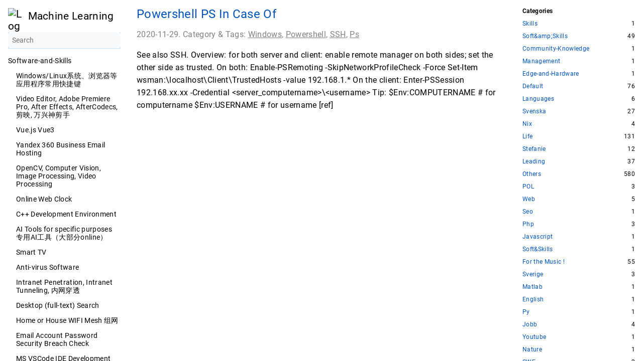

--- FILE ---
content_type: text/html
request_url: http://dmml.nu/tags/ps/
body_size: 50826
content:
<!DOCTYPE html>
<html lang="en-us" dir="ltr">
<head>
  <meta charset="UTF-8">
<meta name="viewport" content="width=device-width, initial-scale=1.0">
<meta name="description" content="">
<meta name="theme-color" content="#FFFFFF">
<meta name="color-scheme" content="light dark"><meta property="og:title" content="Ps" />
<meta property="og:description" content="" />
<meta property="og:type" content="website" />
<meta property="og:url" content="http://dmml.nu/tags/ps/" />

<title>Ps | Machine Learning</title>
<link rel="manifest" href="/manifest.json">
<link rel="icon" href="/favicon.png" type="image/x-icon">
<link rel="stylesheet" href="/book.min.349b17fe7ad3c652b20fff0cb61829c2b14326157263033de1ec30bc81e75c34.css" integrity="sha256-NJsX/nrTxlKyD/8MthgpwrFDJhVyYwM94ewwvIHnXDQ=" crossorigin="anonymous">
  <script defer src="/flexsearch.min.js"></script>
  <script defer src="/en.search.min.53403e3da50341c0cb63b96097b6e17a3e52516d61aa2edad5d4c743ef58b991.js" integrity="sha256-U0A&#43;PaUDQcDLY7lgl7bhej5SUW1hqi7a1dTHQ&#43;9YuZE=" crossorigin="anonymous"></script>
<link rel="alternate" type="application/rss+xml" href="http://dmml.nu/tags/ps/index.xml" title="Machine Learning" />
<!--
Made with Book Theme
https://github.com/alex-shpak/hugo-book
-->
  
</head>
<body dir="ltr">
  <input type="checkbox" class="hidden toggle" id="menu-control" />
  <input type="checkbox" class="hidden toggle" id="toc-control" />
  <main class="container flex">
    <aside class="book-menu">
      <div class="book-menu-content">
        
  <nav>
<h2 class="book-brand">
  <a class="flex align-center" href="/"><img src="/favicon.ico" alt="Logo" /><span>Machine Learning</span>
  </a>
</h2>


<a id="search-btn" style="display: none;" href="javascript:void(0);"><span class="icon-search">捜</span></a>
<div id="fastSearch" class="book-search">
  <input type="text" id="searchInput" tabindex="0" placeholder="Search" aria-label="Search" maxlength="64" data-hotkeys="s/" />
  <div class="book-search-spinner hidden"></div>
  <ul id="searchResults"></ul>
</div>
<script src="/js/fuse.min.js"></script>












  

  



  
  <ul>
    
      
        <li>
          
  
  

  
    <span>Software-and-Skills</span>
  

          
  <ul>
    
      
        <li>
          
  
  

  
    <a href="/shortcuts/" class="">Windows/Linux系统、浏览器等应用程序常用快捷键</a>
  

        </li>
      
    
      
        <li>
          
  
  

  
    <a href="/video-editor/" class="">Video Editor, Adobe Premiere Pro, After Effects, AfterCodecs, 剪映, 万兴神剪手</a>
  

        </li>
      
    
      
        <li>
          
  
  

  
    <a href="/vue/" class="">Vue.js Vue3</a>
  

        </li>
      
    
      
        <li>
          
  
  

  
    <a href="/yandex/" class="">Yandex 360 Business Email Hosting</a>
  

        </li>
      
    
      
        <li>
          
  
  

  
    <a href="/opencv/" class="">OpenCV, Computer Vision, Image Processing, Video Processing</a>
  

        </li>
      
    
      
        <li>
          
  
  

  
    <a href="/webclock/" class="">Online Web Clock</a>
  

        </li>
      
    
      
        <li>
          
  
  

  
    <a href="/cpp/" class="">C&#43;&#43; Development Environment</a>
  

        </li>
      
    
      
        <li>
          
  
  

  
    <a href="/ai-tools/" class="">AI Tools for specific purposes 专用AI工具（大部分online）</a>
  

        </li>
      
    
      
        <li>
          
  
  

  
    <a href="/smart-tv/" class="">Smart TV</a>
  

        </li>
      
    
      
        <li>
          
  
  

  
    <a href="/anti-virus/" class="">Anti-virus Software</a>
  

        </li>
      
    
      
        <li>
          
  
  

  
    <a href="/intranet-tunnel/" class="">Intranet Penetration, Intranet Tunneling, 内网穿透</a>
  

        </li>
      
    
      
        <li>
          
  
  

  
    <a href="/search/" class="">Desktop (full-text) Search</a>
  

        </li>
      
    
      
        <li>
          
  
  

  
    <a href="/wifi/" class="">Home or House WIFI Mesh 组网</a>
  

        </li>
      
    
      
        <li>
          
  
  

  
    <a href="/secure-emails/" class="">Email Account Password Security Breach Check</a>
  

        </li>
      
    
      
        <li>
          
  
  

  
    <a href="/vs/" class="">MS VSCode IDE Development Environment</a>
  

        </li>
      
    
      
        <li>
          
  
  

  
    <a href="/blog-knowledge-base/" class="">Blogs, Knowledge Bases (for tech), Teams Co-edit</a>
  

        </li>
      
    
      
        <li>
          
  
  

  
    <a href="/win-mgmt/" class="">Windows Management Tools</a>
  

        </li>
      
    
      
        <li>
          
  
  

  
    <a href="/regular-expression/" class="">Learning Regular Expression (&amp; In Case Of)</a>
  

        </li>
      
    
      
        <li>
          
  
  

  
    <a href="/port-kill/" class="">Find and Kill a Process</a>
  

        </li>
      
    
      
        <li>
          
  
  

  
    <a href="/winget/" class="">Windows Package Managers</a>
  

        </li>
      
    
      
        <li>
          
  
  

  
    <a href="/py-gui/" class="">Python GUI Frontend Options Comparison</a>
  

        </li>
      
    
      
        <li>
          
  
  

  
    <a href="/python-docx/" class="">Python-docx for MS Word</a>
  

        </li>
      
    
      
        <li>
          
  
  

  
    <a href="/asus/" class="">ASUS AC86U</a>
  

        </li>
      
    
      
        <li>
          
  
  

  
    <a href="/python-image-pdf/" class="">Python Convert Images to PDF</a>
  

        </li>
      
    
      
        <li>
          
  
  

  
    <a href="/tips/" class="">Useful Tips</a>
  

        </li>
      
    
      
        <li>
          
  
  

  
    <a href="/puml/" class="">PlantUML</a>
  

        </li>
      
    
      
        <li>
          
  
  

  
    <a href="/markdown/" class="">Markdown MD In Case Of</a>
  

        </li>
      
    
      
        <li>
          
  
  

  
    <a href="/multi-operating-system-installation/" class="">Boot Partitions, Install Multi-OS</a>
  

        </li>
      
    
      
        <li>
          
  
  

  
    <a href="/vb-skills/" class="">VirtualBox Network and Skills</a>
  

        </li>
      
    
      
        <li>
          
  
  

  
    <a href="/restful-api/" class="">Restful API</a>
  

        </li>
      
    
      
        <li>
          
  
  

  
    <a href="/licenses/" class="">Licenses</a>
  

        </li>
      
    
      
        <li>
          
  
  

  
    <a href="/dhcp/" class="">DHCP</a>
  

        </li>
      
    
      
        <li>
          
  
  

  
    <a href="/ntfs-nix/" class="">Mount NTFS in Linux Ubuntu</a>
  

        </li>
      
    
      
        <li>
          
  
  

  
    <a href="/bootable/" class="">Easy2boot How To</a>
  

        </li>
      
    
      
        <li>
          
  
  

  
    <a href="/google-ncr/" class="">Google NCR (No Country Redirection)</a>
  

        </li>
      
    
      
        <li>
          
  
  

  
    <a href="/open-wrt-config-how-to/" class="">Open-wrt Config TP-Link WR703N</a>
  

        </li>
      
    
      
        <li>
          
  
  

  
    <a href="/c-rules/" class="">C,CPP Programming &amp; Variable Naming Rules</a>
  

        </li>
      
    
      
        <li>
          
  
  

  
    <a href="/wrt-router/" class="">DDwrt/Openwrt Router</a>
  

        </li>
      
    
      
        <li>
          
  
  

  
    <a href="/2014/12/15/15369/" class="">Install Shiny Server (&amp; R) on Ubuntu 12 64bit</a>
  

        </li>
      
    
      
        <li>
          
  
  

  
    <a href="/2014/12/15/15367/" class="">PC System OS Linux/Ubuntu Recover/Reset Root Forgetten Password</a>
  

        </li>
      
    
      
        <li>
          
  
  

  
    <a href="/2014/01/09/15297/" class="">Reset Administrator Password [Windows]</a>
  

        </li>
      
    
      
        <li>
          
  
  

  
    <a href="/2013/08/25/15173/" class="">.NET MVC C#</a>
  

        </li>
      
    
      
        <li>
          
  
  

  
    <a href="/2013/08/13/15128/" class="">magento</a>
  

        </li>
      
    
      
        <li>
          
  
  

  
    <a href="/2013/08/02/15103/" class="">Google App</a>
  

        </li>
      
    
      
        <li>
          
  
  

  
    <a href="/2013/07/16/15013/" class="">Password Management</a>
  

        </li>
      
    
      
        <li>
          
  
  

  
    <a href="/iptables/" class="">Iptables In Case of</a>
  

        </li>
      
    
      
        <li>
          
  
  

  
    <a href="/2013/07/14/15003/" class="">wordpress</a>
  

        </li>
      
    
      
        <li>
          
  
  

  
    <a href="/2013/06/09/14872/" class="">snmp, mib &amp; rrdtool, mrtg, cacti</a>
  

        </li>
      
    
      
        <li>
          
  
  

  
    <a href="/2013/06/08/14873/" class="">Perl In Case Of [perl] [cpan]</a>
  

        </li>
      
    
      
        <li>
          
  
  

  
    <a href="/2013/05/24/14854/" class="">我和雷娜思小姐的故事</a>
  

        </li>
      
    
      
        <li>
          
  
  

  
    <a href="/git/" class="">Git In Case Of</a>
  

        </li>
      
    
      
        <li>
          
  
  

  
    <a href="/2013/05/01/14814/" class="">Vim In Case Of</a>
  

        </li>
      
    
      
        <li>
          
  
  

  
    <a href="/2013/04/20/14783/" class="">那些缩略词们,那些词汇们. abbr abbreviation</a>
  

        </li>
      
    
      
        <li>
          
  
  

  
    <a href="/rsync/" class="">rsync</a>
  

        </li>
      
    
      
        <li>
          
  
  

  
    <a href="/2013/01/20/14643/" class="">Putty, (MTPutty, Multi-Tab Putty) Configuration</a>
  

        </li>
      
    
      
        <li>
          
  
  

  
    <a href="/2012/11/17/14583/" class="">Chrome In Case Of</a>
  

        </li>
      
    
      
        <li>
          
  
  

  
    <a href="/2012/11/07/14558/" class="">Latex, Bib To MS</a>
  

        </li>
      
    
      
        <li>
          
  
  

  
    <a href="/2012/09/25/14155/" class="">客户端&#43;Gamil的发信地址的问题</a>
  

        </li>
      
    
      
        <li>
          
  
  

  
    <a href="/2012/05/26/13759/" class="">PHP in case of</a>
  

        </li>
      
    
      
        <li>
          
  
  

  
    <a href="/wireshark/" class="">Wireshark How-to</a>
  

        </li>
      
    
      
        <li>
          
  
  

  
    <a href="/router-how-to/" class="">How To Set Up PC as a Router / Bridge in Different OS&#39;s</a>
  

        </li>
      
    
      
        <li>
          
  
  

  
    <a href="/2012/02/16/13434/" class="">vim 只删除,不剪切</a>
  

        </li>
      
    
      
        <li>
          
  
  

  
    <a href="/sensitive-filter/" class="">Sensitive &amp; Keywords Filter</a>
  

        </li>
      
    
  </ul>

        </li>
      
    
      
        <li>
          
  
  

  
    <span>Svenskas</span>
  

          
  <ul>
    
      
        <li>
          
  
  

  
    <a href="/learn-english/" class="">Learning English (or Any Language) Effectively 如何学好英语/外语</a>
  

        </li>
      
    
      
        <li>
          
  
  

  
    <a href="/2012/09/06/14032/" class="">瑞典语 语法: 发音变音 总结 [Svenska] [betoning]/[uttal]</a>
  

        </li>
      
    
      
        <li>
          
  
  

  
    <a href="/2013/08/14/15132/" class="">瑞典语 语法: 代词 [Pronomen] [Svenska]</a>
  

        </li>
      
    
      
        <li>
          
  
  

  
    <a href="/2013/07/04/14974/" class="">瑞典语 语法: 动词-&gt;常见 近义词,反义词 [Verb] [Synonym], [Motsats]/[Motsatsord]</a>
  

        </li>
      
    
      
        <li>
          
  
  

  
    <a href="/2013/07/04/14939/" class="">瑞典语 语法: 句子副词 / 副词状语 [Adverbial] [Adverb] [Svenska] </a>
  

        </li>
      
    
      
        <li>
          
  
  

  
    <a href="/2013/07/04/14963/" class="">瑞典语 疾病与治疗 [Olycksfall]et [Sjukdom]en, &#43;ar </a>
  

        </li>
      
    
      
        <li>
          
  
  

  
    <a href="/2013/07/03/14938/" class="">瑞典语 语法: 主句,从句,连词 [Sats] [Huvudsats] [Bisats] [Bindord] [Konjunktion]</a>
  

        </li>
      
    
      
        <li>
          
  
  

  
    <a href="/2013/05/19/14842/" class="">Online Material for Swedish Learning</a>
  

        </li>
      
    
      
        <li>
          
  
  

  
    <a href="/2012/11/09/14569/" class="">新闻一则 20121109 Kina får en ny ledare</a>
  

        </li>
      
    
      
        <li>
          
  
  

  
    <a href="/2012/10/23/14478/" class="">瑞典语 听力 [hör] (to be cont.)</a>
  

        </li>
      
    
      
        <li>
          
  
  

  
    <a href="/2012/10/22/14466/" class="">瑞典语 发音 (to be cont.)</a>
  

        </li>
      
    
      
        <li>
          
  
  

  
    <a href="/2012/10/18/14405/" class="">瑞典语 语法: 动词时态 词尾变化总结 [Verb] [Presens/Preteritum/Infinitiv/Futurum]</a>
  

        </li>
      
    
      
        <li>
          
  
  

  
    <a href="/2012/10/17/14400/" class="">瑞典语 语法: 211 规则</a>
  

        </li>
      
    
      
        <li>
          
  
  

  
    <a href="/2012/10/14/14349/" class="">瑞典语 名词-&gt;常见职业 [Svenska] [Substantiv]-&gt;[Yrken]</a>
  

        </li>
      
    
      
        <li>
          
  
  

  
    <a href="/2012/10/14/14352/" class="">瑞典语 语法： 形容词-&gt;En/Ett/Pl词尾变化总结 [Svenska] [Adjectiv]-&gt;[En/Ett/Plural/O-/Bestämdform]</a>
  

        </li>
      
    
      
        <li>
          
  
  

  
    <a href="/2012/10/14/14350/" class="">瑞典语 语法: 形容词-&gt;常见 近义词,反义词 [Adjektiv] [Synonym], [Motsats]/[Motsatsord]</a>
  

        </li>
      
    
      
        <li>
          
  
  

  
    <a href="/2012/10/13/14309/" class="">瑞典语 语法: 形容词 比较级 与 最高级 词尾变化总结 [Svenska] [Adjektiv] [Jämförelse]</a>
  

        </li>
      
    
      
        <li>
          
  
  

  
    <a href="/2012/09/06/14030/" class="">瑞典语 语法 - 名词: Obest单数 -&gt; Best单数 词尾变化总结 [Svenska] [Substantiv] [Bestämd Singular]</a>
  

        </li>
      
    
      
        <li>
          
  
  

  
    <a href="/2012/09/06/14017/" class="">瑞典语 语法 - 名词: Obest单数-&gt;Obest复数-&gt;Best复数 词尾变化总结 [Svenska] [Substantiv] [Plural]</a>
  

        </li>
      
    
      
        <li>
          
  
  

  
    <a href="/2012/09/02/13968/" class="">[transshipment] Joke</a>
  

        </li>
      
    
      
        <li>
          
  
  

  
    <a href="/2012/08/27/13955/" class="">瑞典语常用缩略语</a>
  

        </li>
      
    
      
        <li>
          
  
  

  
    <a href="/lexikon/" class="">Swedish-English 瑞英 真人发音双解字/词典: Offline Folkets Lexikon (人民字典)</a>
  

        </li>
      
    
      
        <li>
          
  
  

  
    <a href="/2011/02/02/5753/" class="">Tvåhundra Tretton</a>
  

        </li>
      
    
      
    
      
        <li>
          
  
  

  
    <a href="/2010/11/10/186/" class="">Review</a>
  

        </li>
      
    
      
        <li>
          
  
  

  
    <a href="/2010/10/18/102/" class="">föda</a>
  

        </li>
      
    
      
        <li>
          
  
  

  
    <a href="/2010/10/18/97/" class="">tycker om (gilla)</a>
  

        </li>
      
    
      
        <li>
          
  
  

  
    <a href="/2010/10/18/92/" class="">se recension</a>
  

        </li>
      
    
      
        <li>
          
  
  

  
    <a href="/2010/10/07/41/" class="">= =</a>
  

        </li>
      
    
  </ul>

        </li>
      
    
      
        <li>
          
  
  

  
    <span>Managements</span>
  

          
  <ul>
    
      
        <li>
          
  
  

  
    <a href="/students-keywords/" class="">Students’ Current &amp; Future Keywords 学生目前和将来的关键词</a>
  

        </li>
      
    
      
        <li>
          
  
  

  
    <a href="/project-management/" class="">Project-and-Code-Management-Software</a>
  

        </li>
      
    
  </ul>

        </li>
      
    
      
        <li>
          
  
  

  
    <span>Lives</span>
  

          
  <ul>
    
      
        <li>
          
  
  

  
    <a href="/learn-radio/" class="">Learning HAM Radio Communications 通联</a>
  

        </li>
      
    
      
        <li>
          
  
  

  
    <a href="/2nd-hand-car/" class="">二手车</a>
  

        </li>
      
    
      
        <li>
          
  
  

  
    <a href="/battery/" class="">Batteries</a>
  

        </li>
      
    
      
        <li>
          
  
  

  
    <a href="/daily-tools/" class="">Daily Hardware &amp; Tools 日常工具</a>
  

        </li>
      
    
      
        <li>
          
  
  

  
    <a href="/crh/" class="">CRH 高铁 China High-speed Trains Tips</a>
  

        </li>
      
    
      
        <li>
          
  
  

  
    <a href="/covid/" class="">Health notes for cold or new weak COVID virus etc. 应对已弱化新冠病毒感染笔记</a>
  

        </li>
      
    
      
        <li>
          
  
  

  
    <a href="/clothes/" class="">Temperature and Clothes</a>
  

        </li>
      
    
      
        <li>
          
  
  

  
    <a href="/sports-tips/" class="">Gym Sports Tips</a>
  

        </li>
      
    
      
        <li>
          
  
  

  
    <a href="/Books-Forums-Movies-TV-Series-for-Global-History-and-Chinese-History/" class="">Books, Forums, Movies, TV Series for Global History and Chinese History</a>
  

        </li>
      
    
      
        <li>
          
  
  

  
    <a href="/habits/" class="">高考后十年，人与人的差距是如何拉开的</a>
  

        </li>
      
    
      
        <li>
          
  
  

  
    <a href="/food-2016/" class="">Fox Bar</a>
  

        </li>
      
    
      
        <li>
          
  
  

  
    <a href="/2014/11/19/15361/" class="">Monthly Summary 2014 Oct</a>
  

        </li>
      
    
      
        <li>
          
  
  

  
    <a href="/2014/11/19/15359/" class="">Monthly Summary 2014 Sep</a>
  

        </li>
      
    
      
        <li>
          
  
  

  
    <a href="/2014/11/19/15356/" class="">Monthly Summary 2014 Aug</a>
  

        </li>
      
    
      
        <li>
          
  
  

  
    <a href="/2014/08/14/15352/" class="">Monthly Summary 2014 July</a>
  

        </li>
      
    
      
        <li>
          
  
  

  
    <a href="/2014/08/14/15346/" class="">Monthly Summary 2014 June</a>
  

        </li>
      
    
      
        <li>
          
  
  

  
    <a href="/2014/06/11/15339/" class="">Månadsrapport 2014 maj</a>
  

        </li>
      
    
      
        <li>
          
  
  

  
    <a href="/2014/06/11/15340/" class="">Monthly Report 2014 April</a>
  

        </li>
      
    
      
        <li>
          
  
  

  
    <a href="/2014/04/14/15322/" class="">Monthly Report 2014 Mar</a>
  

        </li>
      
    
      
        <li>
          
  
  

  
    <a href="/2014/03/17/15320/" class="">Monthly Report 2014 Feb</a>
  

        </li>
      
    
      
        <li>
          
  
  

  
    <a href="/2014/01/29/15293/" class="">蛇年的年终总结 [2013]</a>
  

        </li>
      
    
      
        <li>
          
  
  

  
    <a href="/2014/01/22/15291/" class="">Monthly Report 2014 Jan</a>
  

        </li>
      
    
      
        <li>
          
  
  

  
    <a href="/2014/01/09/15277/" class="">Monthly Report 2013 Dec</a>
  

        </li>
      
    
      
        <li>
          
  
  

  
    <a href="/2013/12/27/15281/" class="">关于[臭氧] 消毒、净化、灭菌、除味</a>
  

        </li>
      
    
      
        <li>
          
  
  

  
    <a href="/2013/12/15/15235/" class="">Monthly Report 2013 Nov [PhD, 博士]</a>
  

        </li>
      
    
      
        <li>
          
  
  

  
    <a href="/2013/11/04/15234/" class="">Monthly Report 2013 Oct</a>
  

        </li>
      
    
      
        <li>
          
  
  

  
    <a href="/2013/10/01/15211/" class="">Monthly Report 2013 Sep</a>
  

        </li>
      
    
      
        <li>
          
  
  

  
    <a href="/2013/10/01/15176/" class="">前一阵子有个同学要回国</a>
  

        </li>
      
    
      
        <li>
          
  
  

  
    <a href="/2013/09/26/15201/" class="">累觉不爱</a>
  

        </li>
      
    
      
        <li>
          
  
  

  
    <a href="/2013/09/24/15191/" class="">关于减肥 [fat]</a>
  

        </li>
      
    
      
        <li>
          
  
  

  
    <a href="/2013/08/19/15165/" class="">每周总结 Week33 2013 0812-0818 [SSO]</a>
  

        </li>
      
    
      
        <li>
          
  
  

  
    <a href="/2013/08/19/15162/" class="">每周总结 Week32 2013 0805-0811 [Mosh]</a>
  

        </li>
      
    
      
        <li>
          
  
  

  
    <a href="/2013/08/11/15110/" class="">每周总结 Week31 2013 0729-0804</a>
  

        </li>
      
    
      
        <li>
          
  
  

  
    <a href="/2013/07/29/15081/" class="">每周总结 Week30 2013 0722-0728</a>
  

        </li>
      
    
      
        <li>
          
  
  

  
    <a href="/2013/07/29/15076/" class="">每周总结 Week29 2013 0715-0721 [SSD]</a>
  

        </li>
      
    
      
        <li>
          
  
  

  
    <a href="/2013/07/29/15070/" class="">每周总结 Week28 2013 0708-0714 [谢俊哥]</a>
  

        </li>
      
    
      
        <li>
          
  
  

  
    <a href="/2013/07/29/15068/" class="">每周总结 Week27 2013 0701-0707</a>
  

        </li>
      
    
      
        <li>
          
  
  

  
    <a href="/2013/07/02/14927/" class="">每周总结 Week26 2013 0624-0630 [SFI-D] [Svenska för Invandrare]</a>
  

        </li>
      
    
      
        <li>
          
  
  

  
    <a href="/2013/06/27/14909/" class="">每周总结 Week25 2013 0617-0623 [mid summer] [midi] [FL Studio] [piano]</a>
  

        </li>
      
    
      
        <li>
          
  
  

  
    <a href="/2013/06/20/14892/" class="">每周总结 Week24 2013 0610-0616</a>
  

        </li>
      
    
      
        <li>
          
  
  

  
    <a href="/2013/06/20/14892/" class="">每周总结 Week24 2013 0610-0616</a>
  

        </li>
      
    
      
        <li>
          
  
  

  
    <a href="/2013/06/20/14890/" class="">每周总结 Week23 2013 0603-0609</a>
  

        </li>
      
    
      
        <li>
          
  
  

  
    <a href="/2013/06/09/14884/" class="">每周总结 Week22 2013 0527-0602</a>
  

        </li>
      
    
      
        <li>
          
  
  

  
    <a href="/2013/05/30/14866/" class="">每周总结 Week21 2013 0520-0526</a>
  

        </li>
      
    
      
        <li>
          
  
  

  
    <a href="/2013/05/25/14858/" class="">每周总结 Week20 2013 0513-0519</a>
  

        </li>
      
    
      
        <li>
          
  
  

  
    <a href="/2013/05/12/14836/" class="">每周总结 Week19 2013 0506-0512</a>
  

        </li>
      
    
      
        <li>
          
  
  

  
    <a href="/2013/05/12/14834/" class="">每周总结 Week18 2013 0429-0505</a>
  

        </li>
      
    
      
        <li>
          
  
  

  
    <a href="/2013/05/05/14822/" class="">RT @李开复 【从焦虑中解放出来，抛弃消极的自我批评】</a>
  

        </li>
      
    
      
        <li>
          
  
  

  
    <a href="/2013/05/01/14809/" class="">每周总结 Week17 2013 0422-0428</a>
  

        </li>
      
    
      
        <li>
          
  
  

  
    <a href="/2013/05/01/14806/" class="">每周总结 Week16 2013 0415-0421</a>
  

        </li>
      
    
      
        <li>
          
  
  

  
    <a href="/2013/04/17/14778/" class="">每周总结 Week15 2013 0408-0414</a>
  

        </li>
      
    
      
        <li>
          
  
  

  
    <a href="/2013/04/11/14770/" class="">olika</a>
  

        </li>
      
    
      
        <li>
          
  
  

  
    <a href="/2013/04/08/14763/" class="">每周总结 Week14 2013 0401-0407</a>
  

        </li>
      
    
      
        <li>
          
  
  

  
    <a href="/2013/04/01/14747/" class="">每周总结 Week13 2013 0325-0331</a>
  

        </li>
      
    
      
        <li>
          
  
  

  
    <a href="/2013/04/01/14745/" class="">每周总结 Week12 2013 0318-0324</a>
  

        </li>
      
    
      
        <li>
          
  
  

  
    <a href="/2013/03/21/14733/" class="">NEWS</a>
  

        </li>
      
    
      
        <li>
          
  
  

  
    <a href="/2013/03/18/14728/" class="">每周总结 Week11 2013 0311-0317</a>
  

        </li>
      
    
      
        <li>
          
  
  

  
    <a href="/2013/03/16/14724/" class="">每周总结 Week10 2013 0304-0310</a>
  

        </li>
      
    
      
        <li>
          
  
  

  
    <a href="/2013/03/08/14705/" class="">瑞典社会统计数据 [结婚] [孩子]</a>
  

        </li>
      
    
      
        <li>
          
  
  

  
    <a href="/2013/03/07/14696/" class="">每周总结 Week9 2013 0225-0303</a>
  

        </li>
      
    
      
        <li>
          
  
  

  
    <a href="/2013/03/07/14693/" class="">云图 Cloud Atlas</a>
  

        </li>
      
    
      
        <li>
          
  
  

  
    <a href="/2013/02/27/14688/" class="">每周总结 Week8 2013 0218-0224</a>
  

        </li>
      
    
      
        <li>
          
  
  

  
    <a href="/2013/02/18/14683/" class="">每周总结 Week7 2013 0211-0217</a>
  

        </li>
      
    
      
        <li>
          
  
  

  
    <a href="/2013/02/17/14680/" class="">每周总结 Week6 2013 0204-0210</a>
  

        </li>
      
    
      
        <li>
          
  
  

  
    <a href="/2013/02/04/14673/" class="">每周总结 Week5 2013 0128-0203</a>
  

        </li>
      
    
      
        <li>
          
  
  

  
    <a href="/2013/01/29/14664/" class="">毕业进行时 Graduation Ceremony</a>
  

        </li>
      
    
      
        <li>
          
  
  

  
    <a href="/2013/01/29/14662/" class="">[hehe]</a>
  

        </li>
      
    
      
        <li>
          
  
  

  
    <a href="/2013/01/29/14654/" class="">出去玩儿一玩儿 [Milan] [米兰] [Milano] [意大利] [Italy]</a>
  

        </li>
      
    
      
        <li>
          
  
  

  
    <a href="/2013/01/29/14650/" class="">每周总结 Week4 2013 0121-0128</a>
  

        </li>
      
    
      
        <li>
          
  
  

  
    <a href="/2013/01/29/14647/" class="">每周总结 Week3 2013 0114-0120</a>
  

        </li>
      
    
      
        <li>
          
  
  

  
    <a href="/2013/01/20/14640/" class="">浪潮</a>
  

        </li>
      
    
      
        <li>
          
  
  

  
    <a href="/2013/01/15/14630/" class="">每周总结 Week2 2013 0107-0113</a>
  

        </li>
      
    
      
        <li>
          
  
  

  
    <a href="/2013/01/13/14628/" class="">窃听风暴</a>
  

        </li>
      
    
      
        <li>
          
  
  

  
    <a href="/2013/01/08/14625/" class="">每周总结 Week1 2013-01-07</a>
  

        </li>
      
    
      
        <li>
          
  
  

  
    <a href="/2012/12/31/14619/" class="">每周总结 Week52 2012-12-31</a>
  

        </li>
      
    
      
        <li>
          
  
  

  
    <a href="/2012/12/24/14608/" class="">每周总结 Week51 2012-12-24</a>
  

        </li>
      
    
      
        <li>
          
  
  

  
    <a href="/2012/12/20/14604/" class="">每周总结 Week50 2012-12-17</a>
  

        </li>
      
    
      
        <li>
          
  
  

  
    <a href="/2012/12/10/14599/" class="">每周总结 Week49 2012-12-10</a>
  

        </li>
      
    
      
        <li>
          
  
  

  
    <a href="/2012/12/10/14597/" class="">每周总结 Week48 2012-12-03</a>
  

        </li>
      
    
      
        <li>
          
  
  

  
    <a href="/2012/11/28/14592/" class="">每周总结 Week47 2012-11-26</a>
  

        </li>
      
    
      
        <li>
          
  
  

  
    <a href="/2012/11/24/14589/" class="">每周总结 Week46 2012-11-19</a>
  

        </li>
      
    
      
        <li>
          
  
  

  
    <a href="/2012/11/16/14576/" class="">每周总结 Week45 2012-11-12</a>
  

        </li>
      
    
      
        <li>
          
  
  

  
    <a href="/2012/11/07/14542/" class="">每周总结 Week44 2012-11-05</a>
  

        </li>
      
    
      
        <li>
          
  
  

  
    <a href="/2012/10/30/14536/" class="">每周总结 Week43 2012-10-29</a>
  

        </li>
      
    
      
        <li>
          
  
  

  
    <a href="/2012/10/17/14397/" class="">每周总结 Week41 2012-10-15</a>
  

        </li>
      
    
      
        <li>
          
  
  

  
    <a href="/2012/10/10/14297/" class="">每周总结 Week40 2012-10-08</a>
  

        </li>
      
    
      
        <li>
          
  
  

  
    <a href="/2012/10/02/14199/" class="">每周总结 Week39 2012-10-01</a>
  

        </li>
      
    
      
        <li>
          
  
  

  
    <a href="/2012/09/25/14153/" class="">每周总结 Week38 2012-09-24</a>
  

        </li>
      
    
      
        <li>
          
  
  

  
    <a href="/2012/09/18/14147/" class="">每周总结 week37 2012-09-17</a>
  

        </li>
      
    
      
        <li>
          
  
  

  
    <a href="/2012/09/11/14070/" class="">每周总结 week36 2012-09-10</a>
  

        </li>
      
    
      
        <li>
          
  
  

  
    <a href="/2012/09/04/14007/" class="">每周总结 week35 2012-09-03</a>
  

        </li>
      
    
      
        <li>
          
  
  

  
    <a href="/2012/08/27/13957/" class="">每周总结 week34 2012-08-27</a>
  

        </li>
      
    
      
        <li>
          
  
  

  
    <a href="/2012/08/21/13939/" class="">每周总结 week33 2012-08-20</a>
  

        </li>
      
    
      
        <li>
          
  
  

  
    <a href="/2012/08/14/13891/" class="">每周总结 week32 2012-08-13</a>
  

        </li>
      
    
      
        <li>
          
  
  

  
    <a href="/2012/08/07/13888/" class="">每周总结 week31 2012-08-06</a>
  

        </li>
      
    
      
        <li>
          
  
  

  
    <a href="/2012/07/31/13881/" class="">每种总结 week30 2012-07-29</a>
  

        </li>
      
    
      
        <li>
          
  
  

  
    <a href="/2012/07/24/13864/" class="">每周总结 week29 2012-07-22</a>
  

        </li>
      
    
      
        <li>
          
  
  

  
    <a href="/2012/07/17/13854/" class="">每周总结 week28 2012-07-15</a>
  

        </li>
      
    
      
        <li>
          
  
  

  
    <a href="/2012/07/09/13834/" class="">每周总结 week26 2012-07-08</a>
  

        </li>
      
    
      
        <li>
          
  
  

  
    <a href="/2012/07/02/13828/" class="">每周总结 week26 2012-07-01</a>
  

        </li>
      
    
      
        <li>
          
  
  

  
    <a href="/2012/06/26/13824/" class="">每周总结 week25 2012-06-24</a>
  

        </li>
      
    
      
        <li>
          
  
  

  
    <a href="/2012/06/18/13812/" class="">每周总结 week24 2012-06-17 只是个插曲</a>
  

        </li>
      
    
      
        <li>
          
  
  

  
    <a href="/2012/06/11/13807/" class="">每周总结 week23 2012-06-10</a>
  

        </li>
      
    
      
        <li>
          
  
  

  
    <a href="/2012/06/09/13779/" class="">一个人的旅行</a>
  

        </li>
      
    
      
        <li>
          
  
  

  
    <a href="/2012/06/04/13768/" class="">每周总结 week22 2012-06-03</a>
  

        </li>
      
    
      
        <li>
          
  
  

  
    <a href="/2012/05/28/13762/" class="">每周总结 week21 2012-05-27</a>
  

        </li>
      
    
      
        <li>
          
  
  

  
    <a href="/2012/05/25/13755/" class="">八九点钟的太阳</a>
  

        </li>
      
    
      
        <li>
          
  
  

  
    <a href="/2012/05/21/13705/" class="">每周总结 week20 2012-05-20</a>
  

        </li>
      
    
      
        <li>
          
  
  

  
    <a href="/2012/05/14/13691/" class="">每周总结week19  2012-05-13</a>
  

        </li>
      
    
      
        <li>
          
  
  

  
    <a href="/2012/05/07/13675/" class="">每周总结 week18 2012-05-06</a>
  

        </li>
      
    
      
        <li>
          
  
  

  
    <a href="/2012/04/30/13667/" class="">每周总结 week17 2012-04-29</a>
  

        </li>
      
    
      
        <li>
          
  
  

  
    <a href="/2012/04/23/13642/" class="">每周总结 week16 2012-04-22</a>
  

        </li>
      
    
      
        <li>
          
  
  

  
    <a href="/2012/04/15/13606/" class="">每周总结 Week15 2012-04-15</a>
  

        </li>
      
    
      
        <li>
          
  
  

  
    <a href="/2012/04/09/13596/" class="">每周总结 week14 2012-04-09</a>
  

        </li>
      
    
      
        <li>
          
  
  

  
    <a href="/2012/03/31/13580/" class="">I HATE kdewallet (kwallet)</a>
  

        </li>
      
    
      
        <li>
          
  
  

  
    <a href="/2012/03/26/13567/" class="">每周总结 week12 2012-03-26</a>
  

        </li>
      
    
      
        <li>
          
  
  

  
    <a href="/2012/03/24/13560/" class="">陈琦《要你命3000》序</a>
  

        </li>
      
    
      
        <li>
          
  
  

  
    <a href="/2012/03/20/13543/" class="">每周总结 week9 2012-03-18</a>
  

        </li>
      
    
      
        <li>
          
  
  

  
    <a href="/2012/03/19/13540/" class="">YouTube版权管理</a>
  

        </li>
      
    
      
        <li>
          
  
  

  
    <a href="/2012/03/11/13528/" class="">每周总结 week8 2012-03-11</a>
  

        </li>
      
    
      
        <li>
          
  
  

  
    <a href="/2012/03/04/13485/" class="">一周总结 week7 2012-03-04</a>
  

        </li>
      
    
      
        <li>
          
  
  

  
    <a href="/2012/02/26/13445/" class="">一周总结 week6 2012-02-26</a>
  

        </li>
      
    
      
        <li>
          
  
  

  
    <a href="/2012/01/28/13404/" class="">Thunderbird iCalendar (iCal) invitation 会议邀请处理回复 (to be cont.)</a>
  

        </li>
      
    
      
        <li>
          
  
  

  
    <a href="/2012/01/13/13313/" class="">[shlug]额.... 终于知道那个wtf是什么了 ~~~ </a>
  

        </li>
      
    
      
        <li>
          
  
  

  
    <a href="/2011/07/21/12171/" class="">好梦</a>
  

        </li>
      
    
      
        <li>
          
  
  

  
    <a href="/2011/06/09/10884/" class="">兴趣 INTEREST</a>
  

        </li>
      
    
      
        <li>
          
  
  

  
    <a href="/2011/01/09/1284/" class="">Picture / Photo Taken in M-zone</a>
  

        </li>
      
    
  </ul>

        </li>
      
    
      
        <li>
          
  
  

  
    <span>Data-Mining-Machine-Learnings</span>
  

          
  <ul>
    
      
        <li>
          
  
  

  
    <a href="/llm-benchmark/" class="">AI LLM (Large Language Model) benchmark metrics and platforms 大语言模型各种任务评价指标 评价标准 评价平台 语文写作,编程,数学 等等</a>
  

        </li>
      
    
      
        <li>
          
  
  

  
    <a href="/mcp/" class="">AI MCP Servers&#39; Aggregation Platforms, Agents, Tools, Google A2A Protocol, MCP 聚合平台 聚合网站</a>
  

        </li>
      
    
      
        <li>
          
  
  

  
    <a href="/llmflow/" class="">LLM (Large Language Model) 大语言模型 Workflow Platform 工作流平台对比</a>
  

        </li>
      
    
      
        <li>
          
  
  

  
    <a href="/open-webui/" class="">Open-WebUI</a>
  

        </li>
      
    
      
        <li>
          
  
  

  
    <a href="/cv/" class="">Computer Vision, Image Processing, Video Processing</a>
  

        </li>
      
    
      
        <li>
          
  
  

  
    <a href="/llm/" class="">LLM (Large Language Model) 大语言模型（主条目）</a>
  

        </li>
      
    
      
        <li>
          
  
  

  
    <a href="/chatglm/" class="">ChatGLM</a>
  

        </li>
      
    
      
        <li>
          
  
  

  
    <a href="/fastchat-vicuna/" class="">FastChat Vicuna</a>
  

        </li>
      
    
      
        <li>
          
  
  

  
    <a href="/llamaindex/" class="">LlamaIndex</a>
  

        </li>
      
    
      
        <li>
          
  
  

  
    <a href="/ollama/" class="">OLLAMA</a>
  

        </li>
      
    
      
        <li>
          
  
  

  
    <a href="/prompt-engineering/" class="">Notes on Prompt Engineering</a>
  

        </li>
      
    
      
        <li>
          
  
  

  
    <a href="/ai-cloud/" class="">AI Cloud</a>
  

        </li>
      
    
      
        <li>
          
  
  

  
    <a href="/rl/" class="">Reinforcement Learning</a>
  

        </li>
      
    
      
        <li>
          
  
  

  
    <a href="/pytorch/" class="">PyTorch</a>
  

        </li>
      
    
      
        <li>
          
  
  

  
    <a href="/dl-do-it/" class="">Deep Learning - Just do it!</a>
  

        </li>
      
    
      
        <li>
          
  
  

  
    <a href="/pyvis/" class="">Plot in Python, Visualization wtih pyvis</a>
  

        </li>
      
    
      
        <li>
          
  
  

  
    <a href="/nlp-compare/" class="">NLP Framework Comparison</a>
  

        </li>
      
    
      
        <li>
          
  
  

  
    <a href="/ml-books/" class="">Learning Machine Learning, ML Books &amp; Codes</a>
  

        </li>
      
    
      
        <li>
          
  
  

  
    <a href="/data-mining/" class="">Data Mining</a>
  

        </li>
      
    
      
        <li>
          
  
  

  
    <a href="/ml-understand/" class="">ML Interpratation, Comprehensibility &amp; Causality</a>
  

        </li>
      
    
      
        <li>
          
  
  

  
    <a href="/recommender-sys/" class="">Recommender System</a>
  

        </li>
      
    
      
        <li>
          
  
  

  
    <a href="/caffe-install/" class="">Caffe Installation, Hello World</a>
  

        </li>
      
    
      
        <li>
          
  
  

  
    <a href="/hadoop/" class="">Hadoop HDFS</a>
  

        </li>
      
    
      
        <li>
          
  
  

  
    <a href="/r-install/" class="">Install &amp; Use R &amp; RStudio</a>
  

        </li>
      
    
      
        <li>
          
  
  

  
    <a href="/dl-tf-eng/" class="">TensorFlow Engineering with CUDA GPU for Deep Learning</a>
  

        </li>
      
    
      
        <li>
          
  
  

  
    <a href="/ml-do-it/" class="">Machine Learning - Just-do-it (hands on) Basics</a>
  

        </li>
      
    
      
        <li>
          
  
  

  
    <a href="/dl-theory/" class="">Theory, Papers of Deep Learning DL</a>
  

        </li>
      
    
      
        <li>
          
  
  

  
    <a href="/r-parallel-hpc-multi-core/" class="">R, Rarallel, HPC and Multi-core in R</a>
  

        </li>
      
    
      
        <li>
          
  
  

  
    <a href="/spark/" class="">Spark</a>
  

        </li>
      
    
      
        <li>
          
  
  

  
    <a href="/dt-join/" class="">R DT data.table Join</a>
  

        </li>
      
    
      
        <li>
          
  
  

  
    <a href="/ggplot/" class="">Plot in R, ggplot2</a>
  

        </li>
      
    
      
        <li>
          
  
  

  
    <a href="/jupyter/" class="">Jupyter</a>
  

        </li>
      
    
      
        <li>
          
  
  

  
    <a href="/big-data-mining-machine-learning-cloud/notes-of-practical-machine-learning-coursera-pml/" class="">Notes of Practical Machine Learning (Coursera PML)</a>
  

        </li>
      
    
      
        <li>
          
  
  

  
    <a href="/trend2016/" class="">DMML Tools Trend &amp; Relationship 2016</a>
  

        </li>
      
    
      
        <li>
          
  
  

  
    <a href="/no-sql/" class="">No SQL (Why &amp; What &amp; When)</a>
  

        </li>
      
    
      
        <li>
          
  
  

  
    <a href="/cuda/" class="">CUDA C&#43;&#43; Programming</a>
  

        </li>
      
    
      
        <li>
          
  
  

  
    <a href="/binary/" class="">Cross-Read &amp; -Write R, Py, Matlab, Binary Files</a>
  

        </li>
      
    
      
        <li>
          
  
  

  
    <a href="/2012/09/02/13965/" class="">回归分析 In Case Of</a>
  

        </li>
      
    
      
        <li>
          
  
  

  
    <a href="/2012/08/31/13962/" class="">Matlab In Case Of</a>
  

        </li>
      
    
      
        <li>
          
  
  

  
    <a href="/2011/10/17/12778/" class="">不会泄密的“云” - Homomorphic Encryption</a>
  

        </li>
      
    
      
        <li>
          
  
  

  
    <a href="/2011/01/30/5453/" class="">一种宋词自动生成的遗传算法及其机器实现</a>
  

        </li>
      
    
  </ul>

        </li>
      
    
      
        <li>
          
  
  

  
    <span>Edge-and-Hardwares</span>
  

          
  <ul>
    
      
        <li>
          
  
  

  
    <a href="/config/" class="">组态 Configuration</a>
  

        </li>
      
    
      
        <li>
          
  
  

  
    <a href="/physical-interface/" class="">类同轴电缆物理接口</a>
  

        </li>
      
    
      
        <li>
          
  
  

  
    <a href="/104/" class="">IoT Protocol -- 电力 101,104 协议</a>
  

        </li>
      
    
      
        <li>
          
  
  

  
    <a href="/c-cpp-in-case-of/" class="">C-CPP-Programming-in-case-of</a>
  

        </li>
      
    
      
        <li>
          
  
  

  
    <a href="/m.2" class="">M.2 Module Interface Connector</a>
  

        </li>
      
    
      
        <li>
          
  
  

  
    <a href="/edge-dl-compare/" class="">IoT Edge Deep Learning Neural Network Accelerators</a>
  

        </li>
      
    
      
        <li>
          
  
  

  
    <a href="/modbus/" class="">IoT Protocol -- Modbus</a>
  

        </li>
      
    
  </ul>

        </li>
      
    
      
        <li>
          
  
  

  
    <span>Theory-and-Foundations</span>
  

          
  <ul>
    
      
        <li>
          
  
  

  
    <a href="/graph/" class="">图论（易混淆概念）</a>
  

        </li>
      
    
      
        <li>
          
  
  

  
    <a href="/math-books/" class="">Fundamental/Essential Mathmatic Foundation Books &amp; Courses</a>
  

        </li>
      
    
  </ul>

        </li>
      
    
      
        <li>
          
  
  

  
    <span>Backend-and-Servers</span>
  

          
  <ul>
    
      
        <li>
          
  
  

  
    <a href="/security/" class="">All Security Topics</a>
  

        </li>
      
    
      
        <li>
          
  
  

  
    <a href="/secure-dbs/" class="">Social Work Pool 社工库</a>
  

        </li>
      
    
      
        <li>
          
  
  

  
    <a href="/win-auto-logon/" class="">Windows 10 自动登录 &amp; 选项消失恢复方法</a>
  

        </li>
      
    
      
        <li>
          
  
  

  
    <a href="/service/" class="">Linux Services</a>
  

        </li>
      
    
      
        <li>
          
  
  

  
    <a href="/nmap/" class="">NMap</a>
  

        </li>
      
    
      
        <li>
          
  
  

  
    <a href="/fiber/" class="">Fiber 光纤 光口</a>
  

        </li>
      
    
      
        <li>
          
  
  

  
    <a href="/learn-nodejs/" class="">Learning Node.js - React Native</a>
  

        </li>
      
    
      
        <li>
          
  
  

  
    <a href="/storage/" class="">Hard-drive (HDD, SSD), Optical Drive (CD, DVD, M-Disc), U-Disk</a>
  

        </li>
      
    
      
        <li>
          
  
  

  
    <a href="/nas/" class="">File Sync &amp; Backup Tools (FreeFileSync TrueNAS SyncThing Synolog QNap NAS)</a>
  

        </li>
      
    
      
        <li>
          
  
  

  
    <a href="/mqtt/" class="">MQTT</a>
  

        </li>
      
    
      
        <li>
          
  
  

  
    <a href="/wsl2-install/" class="">Installing WSL 2</a>
  

        </li>
      
    
      
        <li>
          
  
  

  
    <a href="/ps-in-case-of/" class="">Powershell PS In Case Of</a>
  

        </li>
      
    
      
        <li>
          
  
  

  
    <a href="/farbox-bitcron/" class="">Migrate from (old) FarBox to Bitcron</a>
  

        </li>
      
    
      
        <li>
          
  
  

  
    <a href="/tlog/" class="">Tlog - terminal I/O logging (recording) and playback</a>
  

        </li>
      
    
      
        <li>
          
  
  

  
    <a href="/learn-scala/" class="">Scala the Language</a>
  

        </li>
      
    
      
        <li>
          
  
  

  
    <a href="/k8s/" class="">Kubernetes (k8s)</a>
  

        </li>
      
    
      
        <li>
          
  
  

  
    <a href="/grub-rescue/" class="">GRUB Rescue</a>
  

        </li>
      
    
      
        <li>
          
  
  

  
    <a href="/py-cookbook/" class="">Python Code Cookbook</a>
  

        </li>
      
    
      
        <li>
          
  
  

  
    <a href="/py-reuse/" class="">Python Code Reuse</a>
  

        </li>
      
    
      
        <li>
          
  
  

  
    <a href="/nic-config/" class="">Steps to Check Netwok Interface Card (NIC) Configurations</a>
  

        </li>
      
    
      
        <li>
          
  
  

  
    <a href="/quota/" class="">Quota</a>
  

        </li>
      
    
      
        <li>
          
  
  

  
    <a href="/powershell/" class="">Powershell In Case Of</a>
  

        </li>
      
    
      
        <li>
          
  
  

  
    <a href="/bitvise/" class="">Bitvise SSH Client &amp; Server</a>
  

        </li>
      
    
      
        <li>
          
  
  

  
    <a href="/sftp/" class="">SFTP (FTP over SSH)</a>
  

        </li>
      
    
      
        <li>
          
  
  

  
    <a href="/falcon/" class="">Learning Falcon</a>
  

        </li>
      
    
      
        <li>
          
  
  

  
    <a href="/learn-flask/" class="">Learning Python Flask MVC Framework</a>
  

        </li>
      
    
      
        <li>
          
  
  

  
    <a href="/mongodb/" class="">Learning MongoDB</a>
  

        </li>
      
    
      
        <li>
          
  
  

  
    <a href="/mount/" class="">Mount Pendrive Hard-drive in Nix</a>
  

        </li>
      
    
      
        <li>
          
  
  

  
    <a href="/monitor-system/" class="">System Monitoring Tools (Command-Line)</a>
  

        </li>
      
    
      
        <li>
          
  
  

  
    <a href="/docker/" class="">Podman, Docker</a>
  

        </li>
      
    
      
        <li>
          
  
  

  
    <a href="/puppet/" class="">Puppet How To</a>
  

        </li>
      
    
      
        <li>
          
  
  

  
    <a href="/scp-how-to/" class="">SCP-How-To</a>
  

        </li>
      
    
      
        <li>
          
  
  

  
    <a href="/ansible/" class="">Ansible How To</a>
  

        </li>
      
    
      
        <li>
          
  
  

  
    <a href="/system-design/" class="">Path to System Design</a>
  

        </li>
      
    
      
        <li>
          
  
  

  
    <a href="/sshfs-how-to/" class="">SSHFS How To</a>
  

        </li>
      
    
      
        <li>
          
  
  

  
    <a href="/samba-how-to/" class="">Samba (SIFS) How To</a>
  

        </li>
      
    
      
        <li>
          
  
  

  
    <a href="/linux-init/" class="">Linux init after installation</a>
  

        </li>
      
    
      
        <li>
          
  
  

  
    <a href="/Force-Ubuntu-desktop-Boot-into-Text-Console-Terminal-Mode/" class="">Force Ubuntu desktop Boot into Text Console Mode</a>
  

        </li>
      
    
      
        <li>
          
  
  

  
    <a href="/Completely-Automatic-Unattended-Install-of-Ubuntu-Auto-system-config-kickstart/" class="">Completely Automatic Unattended Install of Ubuntu</a>
  

        </li>
      
    
      
        <li>
          
  
  

  
    <a href="/Install-Dropbox-for-Headless-Servers/" class="">Install Dropbox for Headless Servers</a>
  

        </li>
      
    
      
        <li>
          
  
  

  
    <a href="/remote-accessing-desktop-install-and-uninstall-vnc-on-linux-servers/" class="">Setup Remote Access (VNC) of Linux Servers</a>
  

        </li>
      
    
      
        <li>
          
  
  

  
    <a href="/compare-js-framework/" class="">Compare Frontend Javascript Frameworks</a>
  

        </li>
      
    
      
        <li>
          
  
  

  
    <a href="/learn-python/" class="">Python the Language (in case of)</a>
  

        </li>
      
    
      
        <li>
          
  
  

  
    <a href="/damp/" class="">DAMP (Django, Angular, Mysql-or-Mongo, Python)</a>
  

        </li>
      
    
      
        <li>
          
  
  

  
    <a href="/learn-django/" class="">Learning Django</a>
  

        </li>
      
    
      
        <li>
          
  
  

  
    <a href="/windows-firewall-policy-trigger-web-font-bug/" class="">Weird Windows Icon Web Font Display Bug</a>
  

        </li>
      
    
      
        <li>
          
  
  

  
    <a href="/nix-distro/" class="">Nix Linux Distribution Comparison, Timeline and Relationship</a>
  

        </li>
      
    
      
        <li>
          
  
  

  
    <a href="/fonts/" class="">Comparison of Programming Fonts - Fantasque vs Dejavu vs Mononoki vs Inconsolata</a>
  

        </li>
      
    
      
        <li>
          
  
  

  
    <a href="/dns-cdn/" class="">DNS &amp; CDN Service Provider Comparison</a>
  

        </li>
      
    
      
        <li>
          
  
  

  
    <a href="/coding/" class="">Coding, In General</a>
  

        </li>
      
    
      
        <li>
          
  
  

  
    <a href="/locale-in-case-of/" class="">Locale In Case Of</a>
  

        </li>
      
    
      
        <li>
          
  
  

  
    <a href="/ssh-in-case-of/" class="">SSH In Case Of</a>
  

        </li>
      
    
      
        <li>
          
  
  

  
    <a href="/tmux/" class="">Screen, Tmux, Window, Session</a>
  

        </li>
      
    
      
        <li>
          
  
  

  
    <a href="/2015/09/08/15378/" class="">Boot to text console terminal mode [Ubuntu Kubuntu Nix Linux]</a>
  

        </li>
      
    
      
        <li>
          
  
  

  
    <a href="/2013/07/30/15096/" class="">系统后台框架</a>
  

        </li>
      
    
      
        <li>
          
  
  

  
    <a href="/2013/07/30/15094/" class="">从程序员到CTO的Java技术路线图 // 有木有给PHP的...</a>
  

        </li>
      
    
      
        <li>
          
  
  

  
    <a href="/2013/07/30/15092/" class="">前端工程师 路线图 知识结构 web roadmap</a>
  

        </li>
      
    
      
        <li>
          
  
  

  
    <a href="/2013/07/29/15065/" class="">O&#39;Reilly原版Linux图书学习线路图</a>
  

        </li>
      
    
      
        <li>
          
  
  

  
    <a href="/2013/07/29/15062/" class="">Web Stressing [压力测试] 工具</a>
  

        </li>
      
    
      
        <li>
          
  
  

  
    <a href="/2013/07/24/15015/" class="">如何写出好的SEO的博客</a>
  

        </li>
      
    
      
        <li>
          
  
  

  
    <a href="/nix/" class="">NIX (unix OR”linux” OR”ubuntu” OR”kubuntu” OR”redhat” OR”debian” OR”centos” OR”fedora”)</a>
  

        </li>
      
    
      
        <li>
          
  
  

  
    <a href="/2013/07/24/15026/" class="">PHP In Case Of</a>
  

        </li>
      
    
      
        <li>
          
  
  

  
    <a href="/2013/07/11/14994/" class="">诡异的数据库 trouble shooting</a>
  

        </li>
      
    
      
        <li>
          
  
  

  
    <a href="/2013/05/20/14848/" class="">ZF ZendFramework In Case Of</a>
  

        </li>
      
    
      
        <li>
          
  
  

  
    <a href="/2013/05/14/14839/" class="">JS [JavaScript] In Case Of</a>
  

        </li>
      
    
      
        <li>
          
  
  

  
    <a href="/2013/05/11/14832/" class="">Twitter Bootstrap [TB]</a>
  

        </li>
      
    
      
        <li>
          
  
  

  
    <a href="/2013/04/20/14787/" class="">css和div们 [HTML] In Case Of</a>
  

        </li>
      
    
      
        <li>
          
  
  

  
    <a href="/2012/05/19/13702/" class="">Mysql in Case of</a>
  

        </li>
      
    
      
        <li>
          
  
  

  
    <a href="/2012/05/11/13686/" class="">NFS How-To</a>
  

        </li>
      
    
      
        <li>
          
  
  

  
    <a href="/2012/04/24/13645/" class="">Installing &amp; Using Nginx HTTP (and Reverse Proxy) Server in Ubuntu LTS</a>
  

        </li>
      
    
      
        <li>
          
  
  

  
    <a href="/2012/03/07/13516/" class="">[bak] Sar 监控命令小览</a>
  

        </li>
      
    
      
        <li>
          
  
  

  
    <a href="/networking/" class="">System/Network Measuring/Monitoring Theory &amp; Tools</a>
  

        </li>
      
    
      
        <li>
          
  
  

  
    <a href="/vbird-linux-5/" class="">Notes of Basic Linux Part-5 Root as Administrator</a>
  

        </li>
      
    
      
        <li>
          
  
  

  
    <a href="/vbird-linux-4/" class="">Notes of Basic Linux Part-4 User Management</a>
  

        </li>
      
    
      
        <li>
          
  
  

  
    <a href="/vbird-linux-3/" class="">Notes of Basic Linux Part-3 bash, shell, and Network Security</a>
  

        </li>
      
    
      
        <li>
          
  
  

  
    <a href="/vbird-linux-2/" class="">Notes of Basic Linux Part-2 Files, Directories, FS</a>
  

        </li>
      
    
      
        <li>
          
  
  

  
    <a href="/vbird-linux-1/" class="">Notes of Basic Linux Part-1 Installation</a>
  

        </li>
      
    
      
        <li>
          
  
  

  
    <a href="/2012/02/16/13436/" class="">linux, ubuntu emergency safe reboot</a>
  

        </li>
      
    
      
        <li>
          
  
  

  
    <a href="/2012/02/11/13428/" class="">php zend framework fix apache2 .htaccess 500 internal server error</a>
  

        </li>
      
    
      
        <li>
          
  
  

  
    <a href="/2011/12/19/13189/" class="">linux,ubuntu添加开机自动运行程序方法autorun</a>
  

        </li>
      
    
      
        <li>
          
  
  

  
    <a href="/2011/07/21/12167/" class="">耶！成了！Port U-boot from smdk2410 to mini2440</a>
  

        </li>
      
    
  </ul>

        </li>
      
    
      
        <li>
          
  
  

  
    <span>Community-Knowledges</span>
  

          
  <ul>
    
      
        <li>
          
  
  

  
    <a href="/picgo/" class="">PicGo &amp; PicX for Markdown</a>
  

        </li>
      
    
  </ul>

        </li>
      
    
      
        <li>
          
  
  

  
    <span>Edu-Is-Funs</span>
  

          
  <ul>
    
      
        <li>
          
  
  

  
    <a href="/classroom-control/" class="">Share &amp; Classroom Control &amp; Screen Mirroring</a>
  

        </li>
      
    
      
        <li>
          
  
  

  
    <a href="/nix-online/" class="">Play Linux System Distributions Online in a Web Browser</a>
  

        </li>
      
    
  </ul>

        </li>
      
    
      
        <li>
          
  
  

  
    <span>PhD-General-and-Writings</span>
  

          
  <ul>
    
      
        <li>
          
  
  

  
    <a href="/term/" class="">English-Chinese-Terminology-Translation-个人常用词汇英汉对照</a>
  

        </li>
      
    
      
        <li>
          
  
  

  
    <a href="/bibtex/" class="">BibLatex, BibTex, Citation, Reference Formatting</a>
  

        </li>
      
    
      
        <li>
          
  
  

  
    <a href="/qda/" class="">QDA - Comparison &amp; Tips</a>
  

        </li>
      
    
      
        <li>
          
  
  

  
    <a href="/paper-tips/" class="">Paper Writing, Plotting and Coding Tips</a>
  

        </li>
      
    
      
        <li>
          
  
  

  
    <a href="/tomato-timing/" class="">Tomato Time Estimation, Time Plan</a>
  

        </li>
      
    
      
        <li>
          
  
  

  
    <a href="/math/" class="">Mathematical Terminology</a>
  

        </li>
      
    
      
        <li>
          
  
  

  
    <a href="/efficient-learning-pyramid-remember-90-percent/" class="">Efficient Learning: Remember 90%</a>
  

        </li>
      
    
      
        <li>
          
  
  

  
    <a href="/reference-and-knowledge-management-zotero-qiqqa/" class="">Reference and Knowledge Management (Zotero, Qiqqa)</a>
  

        </li>
      
    
      
        <li>
          
  
  

  
    <a href="/2013/06/27/14914/" class="">MS Tools, MicroSoft Tools</a>
  

        </li>
      
    
      
        <li>
          
  
  

  
    <a href="/2012/11/07/14549/" class="">MicroSoft (MS) Office Word Citation/Bibliography - How To</a>
  

        </li>
      
    
      
        <li>
          
  
  

  
    <a href="/2012/09/28/14172/" class="">MathType (Equation 公式编辑器) How-To</a>
  

        </li>
      
    
      
        <li>
          
  
  

  
    <a href="/2012/02/09/13425/" class="">一个女留学生的七年</a>
  

        </li>
      
    
      
        <li>
          
  
  

  
    <a href="/2011/12/29/13226/" class="">Latex 调用 Bibtex (IEEEtran in pdfLatex of TexWorks)</a>
  

        </li>
      
    
      
        <li>
          
  
  

  
    <a href="/2011/08/16/12430/" class="">【转】台湾中央研究院历史研究所院士王泛森先生：如果让我重做一次研究生</a>
  

        </li>
      
    
  </ul>

        </li>
      
    
      
        <li>
          
  
  

  
    <span>Tech-Leading-and-Readings</span>
  

          
  <ul>
    
      
        <li>
          
  
  

  
    <a href="/2013/11/21/15259/" class="">Agile - Scrum</a>
  

        </li>
      
    
      
        <li>
          
  
  

  
    <a href="/2013/11/14/15252/" class="">总规划 [Big Picture]</a>
  

        </li>
      
    
      
        <li>
          
  
  

  
    <a href="/2013/06/08/14878/" class="">一个时区引发的血案 [timezone] [ubuntu] [cacti]</a>
  

        </li>
      
    
      
        <li>
          
  
  

  
    <a href="/2013/04/08/14760/" class="">诡异的无线路由掉线 [wireless] [router] [arp]</a>
  

        </li>
      
    
      
        <li>
          
  
  

  
    <a href="/2013/04/02/14750/" class="">受不了微软</a>
  

        </li>
      
    
      
        <li>
          
  
  

  
    <a href="/2013/03/28/14742/" class="">自己找亮点</a>
  

        </li>
      
    
      
        <li>
          
  
  

  
    <a href="/2013/03/17/14726/" class="">Windows Phone</a>
  

        </li>
      
    
      
        <li>
          
  
  

  
    <a href="/2013/01/15/14634/" class="">Online Video Player Performance Comparison: Flash vs HTML5</a>
  

        </li>
      
    
      
        <li>
          
  
  

  
    <a href="/2012/12/24/14610/" class="">TCP Socket Buffer [SKB] Size Auto Tuning</a>
  

        </li>
      
    
      
        <li>
          
  
  

  
    <a href="/2012/08/19/13925/" class="">Measuring TCP Congestion Windows [cwnd] [TCP Congestion Window Size] [measurement] [validation]</a>
  

        </li>
      
    
      
        <li>
          
  
  

  
    <a href="/2012/07/09/13836/" class="">计算机领域学习路线图 roadmap</a>
  

        </li>
      
    
      
        <li>
          
  
  

  
    <a href="/2012/04/18/13618/" class="">mod_apache_snmp, net-SNMP (给apache2添加SNMP支持)</a>
  

        </li>
      
    
      
        <li>
          
  
  

  
    <a href="/2012/04/16/13610/" class="">ubuntu 7 install vmware tools</a>
  

        </li>
      
    
      
        <li>
          
  
  

  
    <a href="/2012/03/22/13553/" class="">乱码putty支持中文utf8输入和显示</a>
  

        </li>
      
    
      
        <li>
          
  
  

  
    <a href="/2012/03/10/13523/" class="">OpenSwan IPSec setup configuration</a>
  

        </li>
      
    
      
        <li>
          
  
  

  
    <a href="/2012/02/05/13411/" class="">eric crash</a>
  

        </li>
      
    
      
        <li>
          
  
  

  
    <a href="/2012/01/14/13336/" class="">小企鹅fcitx输入法安装, 中文gnome,英文kde</a>
  

        </li>
      
    
      
        <li>
          
  
  

  
    <a href="/2012/01/08/13281/" class="">时间跟踪,工程,项目,Project管理软件.(Linux)</a>
  

        </li>
      
    
      
        <li>
          
  
  

  
    <a href="/2011/12/31/13236/" class="">卸载 ubuntu11.10 unity 的 卸载即现式滚动条 和 所谓的 全局菜单, 恢复滚动条</a>
  

        </li>
      
    
      
        <li>
          
  
  

  
    <a href="/2011/10/17/12785/" class="">量子加密术的首个漏洞获证实 - 强光致盲</a>
  

        </li>
      
    
      
        <li>
          
  
  

  
    <a href="/2011/10/15/12774/" class="">HTML5：Gate One 0.9发布，支持SSH</a>
  

        </li>
      
    
      
        <li>
          
  
  

  
    <a href="/2011/08/16/12428/" class="">与一线Linux嵌入式开发工程师的对话</a>
  

        </li>
      
    
      
        <li>
          
  
  

  
    <a href="/2011/03/27/9678/" class="">Tvåhundra Sextiosex</a>
  

        </li>
      
    
      
        <li>
          
  
  

  
    <a href="/2011/03/05/8364/" class="">网络公司最需要百项技术 PHP居首</a>
  

        </li>
      
    
      
        <li>
          
  
  

  
    <a href="/2011/03/05/8362/" class="">哪种编程语言的程序员脏话最多?</a>
  

        </li>
      
    
      
        <li>
          
  
  

  
    <a href="/2011/01/16/1847/" class="">Tvåhundra tretton</a>
  

        </li>
      
    
      
        <li>
          
  
  

  
    <a href="/2011/01/07/598/" class="">Microsoft Touch Mouse 發表，多點觸控滑鼠現身 (21 回應)</a>
  

        </li>
      
    
      
        <li>
          
  
  

  
    <a href="/2010/10/26/132/" class="">TCP拥塞控制算法比较</a>
  

        </li>
      
    
      
        <li>
          
  
  

  
    <a href="/2010/09/13/18/" class="">OPNET14.5安装指南</a>
  

        </li>
      
    
      
        <li>
          
  
  

  
    <a href="/2010/09/13/19/" class="">几种开源的TCP/IP协议栈分析</a>
  

        </li>
      
    
  </ul>

        </li>
      
    
      
        <li>
          
  
  

  
    <span>For-the-Musics</span>
  

          
  <ul>
    
      
        <li>
          
  
  

  
    <a href="/introduction-to-classic-music-structure-patterns/" class="">Classical Music 200</a>
  

        </li>
      
    
      
        <li>
          
  
  

  
    <a href="/2013/04/05/14754/" class="">VART JAG MIG I VÄRLDEN VÄNDER (DEN SVENSKA BJÖRNSTAMMEN)</a>
  

        </li>
      
    
      
        <li>
          
  
  

  
    <a href="/2011/09/29/12691/" class="">YОÜTÜВЁ推出视频在线渲染服务</a>
  

        </li>
      
    
      
        <li>
          
  
  

  
    <a href="/2011/07/11/11989/" class="">Daily Music Links 2011/07/11</a>
  

        </li>
      
    
      
        <li>
          
  
  

  
    <a href="/2011/01/26/4954/" class="">皓水莫负</a>
  

        </li>
      
    
      
        <li>
          
  
  

  
    <a href="/2011/01/22/3599/" class="">#虾米音乐#♫ 分享Various Artists的歌曲《A New Day》  http://sinaurl.cn/Gx4mk</a>
  

        </li>
      
    
      
        <li>
          
  
  

  
    <a href="/2011/01/22/3598/" class="">#虾米音乐#♫ 分享S.E.N.S.的歌曲《Moonlight [Ending Theme]》  http://sinaurl.cn/hbYzSX</a>
  

        </li>
      
    
      
        <li>
          
  
  

  
    <a href="/2011/01/21/3441/" class="">#虾米音乐#♫ 分享群星的歌曲《冰菊物语》  http://sinaurl.cn/hGC4K3</a>
  

        </li>
      
    
      
        <li>
          
  
  

  
    <a href="/2011/01/21/3440/" class="">#虾米音乐#♫ 分享Kevin Kern的歌曲《Joy Of The Journey 快乐启程》  http://sinaurl.cn/h4Alhc</a>
  

        </li>
      
    
      
        <li>
          
  
  

  
    <a href="/2011/01/21/3439/" class="">#虾米音乐#♫ 分享石进的歌曲《夜的钢琴曲八》  http://sinaurl.cn/hGnm0n</a>
  

        </li>
      
    
      
        <li>
          
  
  

  
    <a href="/2011/01/21/3438/" class="">#虾米音乐#♫ 分享DJ OKAWARI的歌曲《Luv Letter》  http://sinaurl.cn/hXuJd</a>
  

        </li>
      
    
      
        <li>
          
  
  

  
    <a href="/2011/01/21/3437/" class="">#虾米音乐#♫ 分享Various Artists的歌曲《Canon in D》  http://sinaurl.cn/hGZjBw</a>
  

        </li>
      
    
      
        <li>
          
  
  

  
    <a href="/2011/01/21/3436/" class="">#虾米音乐#♫ 分享Various Artists的歌曲《Blue Danube Waltz》  http://sinaurl.cn/hbqcpj</a>
  

        </li>
      
    
      
        <li>
          
  
  

  
    <a href="/2011/01/21/3435/" class="">#虾米音乐#♫ 分享群星的歌曲《In Loving Memory 钢琴素描,爱的回忆》  http://sinaurl.cn/hGnkl4</a>
  

        </li>
      
    
      
        <li>
          
  
  

  
    <a href="/2011/01/21/3434/" class="">#虾米音乐#♫ 分享原声带的歌曲《仙剑问情》  http://sinaurl.cn/hQYvr</a>
  

        </li>
      
    
      
        <li>
          
  
  

  
    <a href="/2011/01/21/3380/" class="">#虾米音乐#♫ 分享吉田潔的歌曲《MATSURI》  http://sinaurl.cn/h4cJcd</a>
  

        </li>
      
    
      
        <li>
          
  
  

  
    <a href="/2011/01/21/3379/" class="">#虾米音乐#♫ 分享Backstreet Boys的歌曲《Inconsolable》  http://sinaurl.cn/beD1t</a>
  

        </li>
      
    
      
        <li>
          
  
  

  
    <a href="/2011/01/21/3378/" class="">#虾米音乐#♫ 分享陈勋奇的歌曲《序曲:天地孤影任我行》  http://sinaurl.cn/GPDKo</a>
  

        </li>
      
    
      
        <li>
          
  
  

  
    <a href="/2011/01/21/3377/" class="">#虾米音乐#♫ 分享Ah Nee Mah的歌曲《Night Voices》  http://sinaurl.cn/hGnNZG</a>
  

        </li>
      
    
      
        <li>
          
  
  

  
    <a href="/2011/01/21/3376/" class="">#虾米音乐#♫ 分享Yanni的歌曲《With an Orchid》  http://sinaurl.cn/hlQUc</a>
  

        </li>
      
    
      
        <li>
          
  
  

  
    <a href="/2011/01/21/3375/" class="">#虾米音乐#♫ 分享Yanni的歌曲《If I Could Tell You》  http://sinaurl.cn/h16L9</a>
  

        </li>
      
    
      
        <li>
          
  
  

  
    <a href="/2011/01/21/3262/" class="">♫年轻的战场-群星 http://sinaurl.cn/hGRkbv</a>
  

        </li>
      
    
      
        <li>
          
  
  

  
    <a href="/2011/01/20/2948/" class="">#虾米音乐#♫ 分享艺人朴树  http://sinaurl.cn/hXUZ7</a>
  

        </li>
      
    
      
        <li>
          
  
  

  
    <a href="/2011/01/20/2947/" class="">#虾米音乐#♫ 分享朴树的歌曲《生如夏花》  http://sinaurl.cn/hR9Gz</a>
  

        </li>
      
    
      
        <li>
          
  
  

  
    <a href="/2011/01/20/2946/" class="">#虾米音乐#♫ 分享朴树 的专辑《生如夏花》  http://sinaurl.cn/hRIxP</a>
  

        </li>
      
    
      
        <li>
          
  
  

  
    <a href="/2011/01/20/2945/" class="">#虾米音乐#♫ 分享李霄云的歌曲《习惯》  http://sinaurl.cn/7IqPB</a>
  

        </li>
      
    
      
        <li>
          
  
  

  
    <a href="/2011/01/20/2944/" class="">#虾米音乐#♫ 分享李霄云 的专辑《你看到的我是蓝色的》  http://sinaurl.cn/7y1dL</a>
  

        </li>
      
    
      
        <li>
          
  
  

  
    <a href="/2011/01/19/2733/" class="">#虾米音乐#♫ 分享S.H.E的歌曲《爱情的海洋》  http://sinaurl.cn/hbsCAJ</a>
  

        </li>
      
    
      
        <li>
          
  
  

  
    <a href="/2011/01/19/2732/" class="">#虾米音乐#♫ 分享Secret Garden的歌曲《Moongate》  http://sinaurl.cn/7x0Kg</a>
  

        </li>
      
    
      
        <li>
          
  
  

  
    <a href="/2011/01/18/2582/" class="">#虾米音乐#♫ 分享S.H.E 的专辑《最爱S.H.E.冬日音乐纪念册 Vol.2》  http://sinaurl.cn/7ZICx</a>
  

        </li>
      
    
      
        <li>
          
  
  

  
    <a href="/2011/01/18/2580/" class="">#虾米音乐#♫ 分享S.H.E 的专辑《不想长大》  http://sinaurl.cn/bsY9a</a>
  

        </li>
      
    
      
        <li>
          
  
  

  
    <a href="/2011/01/18/2572/" class="">#虾米音乐#♫ 分享无印良品的歌曲《掌心》  http://sinaurl.cn/hbwwta</a>
  

        </li>
      
    
      
        <li>
          
  
  

  
    <a href="/2011/01/18/2571/" class="">#虾米音乐#♫ 分享艺人樊凡  http://sinaurl.cn/GIMoA</a>
  

        </li>
      
    
      
        <li>
          
  
  

  
    <a href="/2011/01/18/2570/" class="">#虾米音乐#♫ 分享原声带的歌曲《英雄的黎明 》  http://sinaurl.cn/h4dkMB</a>
  

        </li>
      
    
      
        <li>
          
  
  

  
    <a href="/2011/01/18/2569/" class="">#虾米音乐#♫ 分享S.H.E的歌曲《痛快》  http://sinaurl.cn/hGYrlL</a>
  

        </li>
      
    
      
        <li>
          
  
  

  
    <a href="/2011/01/18/2262/" class="">#虾米音乐#♫ 分享艺人Richard Clayderman  http://sinaurl.cn/hljVg</a>
  

        </li>
      
    
      
        <li>
          
  
  

  
    <a href="/2011/01/18/2261/" class="">#虾米音乐#♫ 分享艺人Dan Gibson  http://sinaurl.cn/hC3jO</a>
  

        </li>
      
    
      
        <li>
          
  
  

  
    <a href="/2011/01/18/2260/" class="">#虾米音乐#♫ 分享艺人Karunesh  http://sinaurl.cn/hm13v</a>
  

        </li>
      
    
      
        <li>
          
  
  

  
    <a href="/2011/01/18/2259/" class="">#虾米音乐#♫ 分享Karunesh的歌曲《Follow Your Heart 》  http://sinaurl.cn/h42ZIj</a>
  

        </li>
      
    
      
        <li>
          
  
  

  
    <a href="/2011/01/18/2258/" class="">#虾米音乐#♫ 分享George Winston的歌曲《Variations on the Kanon by Pachelbel》  http://sinaurl.cn/bsp6C</a>
  

        </li>
      
    
      
        <li>
          
  
  

  
    <a href="/2011/01/18/2257/" class="">#虾米音乐#♫ 分享艺人George Winston  http://sinaurl.cn/hEmGc</a>
  

        </li>
      
    
      
        <li>
          
  
  

  
    <a href="/2011/01/17/2181/" class="">#虾米音乐#♫ 分享艺人Diane Arkenstone  http://sinaurl.cn/h43bfw</a>
  

        </li>
      
    
      
        <li>
          
  
  

  
    <a href="/2011/01/17/2180/" class="">#虾米音乐#♫ 分享Ah Nee Mah的歌曲《This Sacred Land》  http://sinaurl.cn/hbDLB0</a>
  

        </li>
      
    
      
        <li>
          
  
  

  
    <a href="/2011/01/17/2179/" class="">#虾米音乐#♫ 分享艺人Ah Nee Mah  http://sinaurl.cn/h1cgk</a>
  

        </li>
      
    
      
        <li>
          
  
  

  
    <a href="/2011/01/17/2178/" class="">#虾米音乐#♫ 分享Ah Nee Mah的歌曲《Sun Circle》  http://sinaurl.cn/hGlXEP</a>
  

        </li>
      
    
      
        <li>
          
  
  

  
    <a href="/2011/01/17/2177/" class="">#虾米音乐#♫ 分享日本群星的歌曲《思い出の小箱》  http://sinaurl.cn/hGlgwT</a>
  

        </li>
      
    
      
        <li>
          
  
  

  
    <a href="/2011/01/17/2176/" class="">#虾米音乐#♫ 分享水木年华的歌曲《少年往事》  http://sinaurl.cn/hGliUE</a>
  

        </li>
      
    
      
        <li>
          
  
  

  
    <a href="/2011/01/17/2175/" class="">#虾米音乐#♫ 分享S.E.N.S.的歌曲《Aphrodite》  http://sinaurl.cn/h4YBpb</a>
  

        </li>
      
    
      
        <li>
          
  
  

  
    <a href="/2011/01/17/2174/" class="">#虾米音乐#♫ 分享水木年华的歌曲《秋日恋歌》  http://sinaurl.cn/hGwB9e</a>
  

        </li>
      
    
      
        <li>
          
  
  

  
    <a href="/2011/01/17/2173/" class="">#虾米音乐#♫ 分享S.E.N.S.的歌曲《海神》  http://sinaurl.cn/hGjVzv</a>
  

        </li>
      
    
      
        <li>
          
  
  

  
    <a href="/2011/01/17/2172/" class="">#虾米音乐#♫ 分享S.E.N.S.的歌曲《The Little Life》  http://sinaurl.cn/hGjd3C</a>
  

        </li>
      
    
      
        <li>
          
  
  

  
    <a href="/2011/01/17/2171/" class="">#虾米音乐#♫ 分享S.E.N.S.的歌曲《高雅～メインテーマ》  http://sinaurl.cn/Gcz0B</a>
  

        </li>
      
    
      
        <li>
          
  
  

  
    <a href="/2011/01/17/2170/" class="">#虾米音乐#♫ 分享S.E.N.S.的歌曲《Palace Memories》  http://sinaurl.cn/h9QuIn</a>
  

        </li>
      
    
      
        <li>
          
  
  

  
    <a href="/2011/01/17/2169/" class="">#虾米音乐#♫ 分享苏打绿的歌曲《无与伦比的美丽》  http://sinaurl.cn/h8OGV</a>
  

        </li>
      
    
      
        <li>
          
  
  

  
    <a href="/2011/01/17/2168/" class="">#虾米音乐#♫ 分享苏打绿的歌曲《相信》  http://sinaurl.cn/h8tyv</a>
  

        </li>
      
    
      
        <li>
          
  
  

  
    <a href="/2010/10/26/138/" class="">Tonight, I Feel Close To You</a>
  

        </li>
      
    
  </ul>

        </li>
      
    
      
        <li>
          
  
  

  
    <span>Mobile-Uploads</span>
  

          
  <ul>
    
      
        <li>
          
  
  

  
    <a href="/mobile-upload/2016-05-07-summer-is-here/" class="">Summer is here</a>
  

        </li>
      
    
      
        <li>
          
  
  

  
    <a href="/moving-from-wordpress-to-farbox/" class="">Migrate From Wordpress to Farbox</a>
  

        </li>
      
    
      
        <li>
          
  
  

  
    <a href="/2016/05/04/15410/" class="">Moving Blog</a>
  

        </li>
      
    
      
        <li>
          
  
  

  
    <a href="/2011/11/02/12816/" class="">八个提供免费SSH测试账号的网站</a>
  

        </li>
      
    
      
        <li>
          
  
  

  
    <a href="/2010/11/24/241/" class="">Från och med du</a>
  

        </li>
      
    
      
        <li>
          
  
  

  
    <a href="/2010/10/07/40/" class="">OMG</a>
  

        </li>
      
    
      
        <li>
          
  
  

  
    <a href="/2010/09/20/401/" class="">瑞典国歌 Sweden National Song. Du gamla, du fria (古老的、光荣的北国山乡)</a>
  

        </li>
      
    
      
        <li>
          
  
  

  
    <a href="/2010/09/18/400/" class="">人在旅途北欧纪行：瑞典印象</a>
  

        </li>
      
    
      
        <li>
          
  
  

  
    <a href="/2010/09/18/5/" class="">俄罗斯 Crazy sand  沙艺</a>
  

        </li>
      
    
      
        <li>
          
  
  

  
    <a href="/2010/09/18/6/" class="">黄征新歌MV - 绝望</a>
  

        </li>
      
    
      
        <li>
          
  
  

  
    <a href="/2010/09/18/7/" class="">小崔说事 - 袁腾飞</a>
  

        </li>
      
    
      
        <li>
          
  
  

  
    <a href="/2010/09/18/8/" class="">土耳其进行曲-安娜贝尔夫妇</a>
  

        </li>
      
    
      
        <li>
          
  
  

  
    <a href="/2010/09/18/9/" class="">瑞典挪威全球首推4G服务</a>
  

        </li>
      
    
      
        <li>
          
  
  

  
    <a href="/2010/09/18/11/" class="">瑞典通过盗版合法化提案 个人使用盗版不违法</a>
  

        </li>
      
    
      
        <li>
          
  
  

  
    <a href="/2010/09/18/10/" class="">牛猫。。。。</a>
  

        </li>
      
    
      
        <li>
          
  
  

  
    <a href="/2010/09/18/12/" class="">“模拟”全息</a>
  

        </li>
      
    
      
        <li>
          
  
  

  
    <a href="/2010/09/14/13/" class="">An deiner Seite - Unheilig</a>
  

        </li>
      
    
      
        <li>
          
  
  

  
    <a href="/2010/09/14/14/" class="">Talking about YouTube - An deiner Seite - Unheilig</a>
  

        </li>
      
    
      
        <li>
          
  
  

  
    <a href="/2010/09/14/15/" class="">Twitter实时同步到Ping.fm和Hellotxt</a>
  

        </li>
      
    
      
        <li>
          
  
  

  
    <a href="/2010/09/14/16/" class="">哥特Unheilig An Deiner Seite（一瞬之间）</a>
  

        </li>
      
    
      
        <li>
          
  
  

  
    <a href="/2010/09/06/20/" class="">Let us begin~</a>
  

        </li>
      
    
  </ul>

        </li>
      
    
      
        <li>
          
  
  

  
    <span>Others</span>
  

          
  <ul>
    
      
        <li>
          
  
  

  
    <a href="/2013/07/05/14989/" class="">ｇ＋ digest 更新 2013/07/05</a>
  

        </li>
      
    
      
        <li>
          
  
  

  
    <a href="/2013/07/02/14926/" class="">ｇ＋ digest 更新 2013/07/02</a>
  

        </li>
      
    
      
        <li>
          
  
  

  
    <a href="/2012/12/29/14618/" class="">ｇ＋ digest 更新 2012/12/29</a>
  

        </li>
      
    
      
        <li>
          
  
  

  
    <a href="/2012/12/04/14595/" class="">ｇ＋ digest 更新 2012/12/04</a>
  

        </li>
      
    
      
        <li>
          
  
  

  
    <a href="/2012/11/11/14572/" class="">ｇ＋ digest 更新 2012/11/11</a>
  

        </li>
      
    
      
        <li>
          
  
  

  
    <a href="/2012/11/07/14541/" class="">ｇ＋ digest 更新 2012/11/07</a>
  

        </li>
      
    
      
        <li>
          
  
  

  
    <a href="/2012/10/22/14460/" class="">李貞賢 李贞贤Lee Jung Hyun   第6届中韩歌会wa,半,copy me04 10 10 live HDTVRip</a>
  

        </li>
      
    
      
        <li>
          
  
  

  
    <a href="/2012/10/09/14285/" class="">PSY</a>
  

        </li>
      
    
      
        <li>
          
  
  

  
    <a href="/2012/10/08/14270/" class="">Taylor Swift</a>
  

        </li>
      
    
      
        <li>
          
  
  

  
    <a href="/2012/10/04/14231/" class="">Maroon 5</a>
  

        </li>
      
    
      
        <li>
          
  
  

  
    <a href="/2012/10/04/14221/" class="">ｇ＋ digest 更新 2012/10/04</a>
  

        </li>
      
    
      
        <li>
          
  
  

  
    <a href="/2012/10/04/14215/" class="">Agnes</a>
  

        </li>
      
    
      
        <li>
          
  
  

  
    <a href="/2012/09/30/14197/" class="">ｇ＋ digest 更新 2012/09/30</a>
  

        </li>
      
    
      
        <li>
          
  
  

  
    <a href="/2012/09/28/14166/" class="">ｇ＋ digest 更新 2012/09/28</a>
  

        </li>
      
    
      
        <li>
          
  
  

  
    <a href="/2012/09/17/14142/" class="">ｇ＋ digest 更新 2012/09/17</a>
  

        </li>
      
    
      
        <li>
          
  
  

  
    <a href="/2012/09/15/14125/" class="">ｇ＋ digest 更新 2012/09/15</a>
  

        </li>
      
    
      
        <li>
          
  
  

  
    <a href="/2012/09/14/14119/" class="">戴佩妮</a>
  

        </li>
      
    
      
        <li>
          
  
  

  
    <a href="/2012/09/14/14117/" class="">孫燕姿</a>
  

        </li>
      
    
      
        <li>
          
  
  

  
    <a href="/2012/09/13/14094/" class="">ｇ＋ digest 更新 2012/09/13</a>
  

        </li>
      
    
      
        <li>
          
  
  

  
    <a href="/2012/09/12/14084/" class="">河北卫视 《读书 - 《优雅》》</a>
  

        </li>
      
    
      
        <li>
          
  
  

  
    <a href="/2012/09/12/14079/" class="">ｇ＋ digest 更新 2012/09/12</a>
  

        </li>
      
    
      
        <li>
          
  
  

  
    <a href="/2012/09/04/13989/" class="">ｇ＋ digest 更新 2012/09/04</a>
  

        </li>
      
    
      
        <li>
          
  
  

  
    <a href="/2012/08/20/13934/" class="">ｇ＋ digest 更新 2012/08/20</a>
  

        </li>
      
    
      
        <li>
          
  
  

  
    <a href="/2012/08/19/13918/" class="">ｇ＋ digest 更新 2012/08/19</a>
  

        </li>
      
    
      
        <li>
          
  
  

  
    <a href="/2012/08/16/13907/" class="">ｇ＋ digest 更新 2012/08/16</a>
  

        </li>
      
    
      
        <li>
          
  
  

  
    <a href="/2012/08/15/13905/" class="">ｇ＋ digest 更新 2012/08/15</a>
  

        </li>
      
    
      
        <li>
          
  
  

  
    <a href="/2012/07/30/13879/" class="">黃小琥 沒那麼簡單MV (HQ)</a>
  

        </li>
      
    
      
        <li>
          
  
  

  
    <a href="/2012/07/30/13878/" class="">奔</a>
  

        </li>
      
    
      
        <li>
          
  
  

  
    <a href="/2012/07/24/13870/" class="">【HD繁中字】120715 PSY</a>
  

        </li>
      
    
      
        <li>
          
  
  

  
    <a href="/2012/07/24/13869/" class="">[720P] 潘辰-更爱 MV</a>
  

        </li>
      
    
      
        <li>
          
  
  

  
    <a href="/2012/07/24/13868/" class="">Linkin Park</a>
  

        </li>
      
    
      
        <li>
          
  
  

  
    <a href="/2012/07/24/13862/" class="">Ellie Goulding</a>
  

        </li>
      
    
      
        <li>
          
  
  

  
    <a href="/2012/07/24/13861/" class="">Visit Karlskrona</a>
  

        </li>
      
    
      
        <li>
          
  
  

  
    <a href="/2012/07/24/13860/" class="">传奇</a>
  

        </li>
      
    
      
        <li>
          
  
  

  
    <a href="/2012/07/24/13859/" class="">Yanni - Truth of Touch - Voyage</a>
  

        </li>
      
    
      
        <li>
          
  
  

  
    <a href="/2012/07/14/13853/" class="">tualatrix: 刚刚我的OS X第一次无响应死机了，鼠标动不了，按键盘Caps Lock反应很慢，等了一会还没回过神。于是我强制关机重启，之后进去系统恢复如初了：软件都打开到死机前的状态：Safari打开的标签、iPhoto选中的那3张照片、Finder的滚动条位置…这是个让人省心的操作系统。</a>
  

        </li>
      
    
      
        <li>
          
  
  

  
    <a href="/2012/07/12/13843/" class="">相见恨晚</a>
  

        </li>
      
    
      
        <li>
          
  
  

  
    <a href="/2012/06/08/13805/" class="">CSSlayer: 你看 @bigeagle_xd 在乎的只是有没有胸而已，没在乎性别。</a>
  

        </li>
      
    
      
        <li>
          
  
  

  
    <a href="/2012/05/30/13806/" class="">zhyuanjie: #郑在晒午餐#由于不喜欢吃地沟油，我很少在外用餐。这个月在皮皮鲁书店签名，吃了一些外面的送餐。一天路过一家连锁餐馆，无意瞥见伙计认真地将用过的煎油倒入桶中，后来我就带饭了。你带过饭吗？听说东南亚某国小伙子开创同城送饭业务，将顾客家中的饭送 http://t.co/IpuW9emD</a>
  

        </li>
      
    
      
        <li>
          
  
  

  
    <a href="/2012/03/09/13522/" class="">Visit Karlskrona Promotion video ENG</a>
  

        </li>
      
    
      
        <li>
          
  
  

  
    <a href="/2012/02/05/13420/" class="">iHeaven7: RT @Dualman: http://t.co/b91suWRk 和諧不是一百個人說同一番話, 和諧是一百個人有一百句不同的一番之餘, 而又互相尊重 #天與地</a>
  

        </li>
      
    
      
        <li>
          
  
  

  
    <a href="/2012/02/05/13418/" class="">iHeaven7: RT @bimawen: 白岩松 : 当世上所有人都把欲望当理想，把世故当成熟，把麻木当深沉，把怯懦当稳健，把油滑当智慧，那只能说这个社会的底线已被击穿。</a>
  

        </li>
      
    
      
        <li>
          
  
  

  
    <a href="/2012/02/04/13410/" class="">Britney Spears</a>
  

        </li>
      
    
      
        <li>
          
  
  

  
    <a href="/2012/01/22/13391/" class="">【那些年，我們一起追的女孩】電影主題曲《那些年》官方正式MV</a>
  

        </li>
      
    
      
        <li>
          
  
  

  
    <a href="/2012/01/16/13362/" class="">S.H.E金曲串燒1 S.H.E Medley Part 1</a>
  

        </li>
      
    
      
        <li>
          
  
  

  
    <a href="/2012/01/16/13361/" class="">S.H.E</a>
  

        </li>
      
    
      
        <li>
          
  
  

  
    <a href="/2012/01/16/13360/" class="">【1080P】王菲_传奇(2010春晚) Faye Wong-Legend Spring Festival Evening 2010</a>
  

        </li>
      
    
      
        <li>
          
  
  

  
    <a href="/2012/01/16/13356/" class="">王菲《传奇》单曲 录音室版</a>
  

        </li>
      
    
      
        <li>
          
  
  

  
    <a href="/2012/01/12/13304/" class="">we will get there----sunyanzi</a>
  

        </li>
      
    
      
        <li>
          
  
  

  
    <a href="/2012/01/05/13256/" class="">一起走到</a>
  

        </li>
      
    
      
        <li>
          
  
  

  
    <a href="/2011/12/27/13215/" class="">La Valse d&#39;Amelie (Orchestre)</a>
  

        </li>
      
    
      
        <li>
          
  
  

  
    <a href="/2011/12/10/13185/" class="">Hilary Duff</a>
  

        </li>
      
    
      
        <li>
          
  
  

  
    <a href="/2011/12/08/13184/" class="">Beyond</a>
  

        </li>
      
    
      
        <li>
          
  
  

  
    <a href="/2011/12/03/13178/" class="">ｇ＋ digest 更新 2011/12/03</a>
  

        </li>
      
    
      
        <li>
          
  
  

  
    <a href="/2011/12/02/13169/" class="">ｇ＋ digest 更新 2011/12/02</a>
  

        </li>
      
    
      
        <li>
          
  
  

  
    <a href="/2011/12/01/13165/" class="">Epic Tribute Medley: Joe Hisaishi, Skrillex &amp; Friends</a>
  

        </li>
      
    
      
        <li>
          
  
  

  
    <a href="/2011/12/01/13158/" class="">孟非-往前一步（非诚勿扰主题曲）（江苏卫视2011跨年演唱会）</a>
  

        </li>
      
    
      
        <li>
          
  
  

  
    <a href="/2011/12/01/13159/" class="">爱情字典</a>
  

        </li>
      
    
      
        <li>
          
  
  

  
    <a href="/2011/12/01/13156/" class="">[HQ]Walking to New York 陶晶莹-走路去纽约</a>
  

        </li>
      
    
      
        <li>
          
  
  

  
    <a href="/2011/12/01/13157/" class="">至少還有你</a>
  

        </li>
      
    
      
        <li>
          
  
  

  
    <a href="/2011/12/01/13155/" class="">hey soul sister reupload! ukulele styleeee</a>
  

        </li>
      
    
      
        <li>
          
  
  

  
    <a href="/2011/12/01/13153/" class="">【蜗居】片尾曲-我想大声告诉你 完整版</a>
  

        </li>
      
    
      
        <li>
          
  
  

  
    <a href="/2011/12/01/13154/" class="">Edvin Marton</a>
  

        </li>
      
    
      
        <li>
          
  
  

  
    <a href="/2011/12/01/13152/" class="">【蜗居】主题插曲-守着你到永久 完整版</a>
  

        </li>
      
    
      
        <li>
          
  
  

  
    <a href="/2011/12/01/13150/" class="">【对不起·我爱你】MV-[蜗居]感人版</a>
  

        </li>
      
    
      
        <li>
          
  
  

  
    <a href="/2011/12/01/13151/" class="">樊凡-燃烧翅膀 MV （《蜗居》插曲）</a>
  

        </li>
      
    
      
        <li>
          
  
  

  
    <a href="/2011/12/01/13149/" class="">【蜗居】片头曲-我想要这一种幸福 完整版</a>
  

        </li>
      
    
      
        <li>
          
  
  

  
    <a href="/2011/12/01/13148/" class="">我的青春——林海</a>
  

        </li>
      
    
      
        <li>
          
  
  

  
    <a href="/2011/12/01/13147/" class="">Yanni</a>
  

        </li>
      
    
      
        <li>
          
  
  

  
    <a href="/2011/12/01/13145/" class="">【高清版】王菲-传奇 LIVE @2010央视虎年春节晚会</a>
  

        </li>
      
    
      
        <li>
          
  
  

  
    <a href="/2011/12/01/13143/" class="">alan / 久遠の河</a>
  

        </li>
      
    
      
        <li>
          
  
  

  
    <a href="/2011/12/01/13144/" class="">alan(阿蘭・達瓦卓瑪) 天女～interlude～</a>
  

        </li>
      
    
      
        <li>
          
  
  

  
    <a href="/2011/12/01/13142/" class="">alan / 「生きる」</a>
  

        </li>
      
    
      
        <li>
          
  
  

  
    <a href="/2011/12/01/13140/" class="">Alizee</a>
  

        </li>
      
    
      
        <li>
          
  
  

  
    <a href="/2011/12/01/13141/" class="">Lady Gaga ft. Beyonce</a>
  

        </li>
      
    
      
        <li>
          
  
  

  
    <a href="/2011/12/01/13160/" class="">ｇ＋ digest 更新 2011/12/01</a>
  

        </li>
      
    
      
        <li>
          
  
  

  
    <a href="/2011/11/27/13123/" class="">從衛星看地球夜間飛行的飛機</a>
  

        </li>
      
    
      
        <li>
          
  
  

  
    <a href="/2011/11/27/13124/" class="">ｇ＋ digest 更新 2011/11/27</a>
  

        </li>
      
    
      
        <li>
          
  
  

  
    <a href="/2011/11/27/13124/" class="">ｇ＋ digest 更新 2011/11/27</a>
  

        </li>
      
    
      
        <li>
          
  
  

  
    <a href="/2011/11/26/13111/" class="">Adidas ferrofluid,liquid metal  liquid story exhibition Milano 09</a>
  

        </li>
      
    
      
        <li>
          
  
  

  
    <a href="/2011/11/26/13112/" class="">NeoCube</a>
  

        </li>
      
    
      
        <li>
          
  
  

  
    <a href="/2011/11/26/13110/" class="">Non-Newtonian Fluid on a Speaker Cone</a>
  

        </li>
      
    
      
        <li>
          
  
  

  
    <a href="/2011/11/26/13109/" class="">Fluid Sculpture</a>
  

        </li>
      
    
      
        <li>
          
  
  

  
    <a href="/2011/11/26/13108/" class="">Condensed Magnetic Fluid</a>
  

        </li>
      
    
      
        <li>
          
  
  

  
    <a href="/2011/11/26/13107/" class="">Magnetic Liquid / Ferrofluid. Babylonian Towers of NanoWorld</a>
  

        </li>
      
    
      
        <li>
          
  
  

  
    <a href="/2011/11/26/13106/" class="">Amazing Fire Illusion</a>
  

        </li>
      
    
      
        <li>
          
  
  

  
    <a href="/2011/11/26/13105/" class="">Cat Jumping in Slow Motion</a>
  

        </li>
      
    
      
        <li>
          
  
  

  
    <a href="/2011/11/26/13104/" class="">Giant 6ft Water Balloon</a>
  

        </li>
      
    
      
        <li>
          
  
  

  
    <a href="/2011/11/26/13103/" class="">WTF Illusion!</a>
  

        </li>
      
    
      
        <li>
          
  
  

  
    <a href="/2011/11/26/13102/" class="">How to Drill a Square Hole</a>
  

        </li>
      
    
      
        <li>
          
  
  

  
    <a href="/2011/11/26/13101/" class="">[Relax] Above the stars (Space Music by Alexei Zakharov)</a>
  

        </li>
      
    
      
        <li>
          
  
  

  
    <a href="/2011/11/26/13100/" class="">Study Music to concentrate [HD]</a>
  

        </li>
      
    
      
        <li>
          
  
  

  
    <a href="/2011/11/26/13099/" class="">Study Music</a>
  

        </li>
      
    
      
        <li>
          
  
  

  
    <a href="/2011/11/26/13094/" class="">ｇ＋ digest 更新 2011/11/26</a>
  

        </li>
      
    
      
        <li>
          
  
  

  
    <a href="/2011/11/25/13075/" class="">Guake Drop Down Terminal</a>
  

        </li>
      
    
      
        <li>
          
  
  

  
    <a href="/2011/11/24/13074/" class="">[BIGTV USA] 非诚勿扰 20111112 PART 5</a>
  

        </li>
      
    
      
        <li>
          
  
  

  
    <a href="/2011/11/24/13073/" class="">欠揍的一个乒乓球发球</a>
  

        </li>
      
    
      
        <li>
          
  
  

  
    <a href="/2011/11/24/13072/" class="">Lady Gaga</a>
  

        </li>
      
    
      
        <li>
          
  
  

  
    <a href="/2011/11/24/13071/" class="">吞了一隻貓</a>
  

        </li>
      
    
      
        <li>
          
  
  

  
    <a href="/2011/11/23/13070/" class="">ｇ＋ digest 更新 2011/11/23</a>
  

        </li>
      
    
      
        <li>
          
  
  

  
    <a href="/2011/11/22/13067/" class="">ｇ＋ digest 更新 2011/11/22</a>
  

        </li>
      
    
      
        <li>
          
  
  

  
    <a href="/2011/11/20/13045/" class="">史上最強山寨 iPhone4 殺到</a>
  

        </li>
      
    
      
        <li>
          
  
  

  
    <a href="/2011/11/20/13044/" class="">神奇大變小</a>
  

        </li>
      
    
      
        <li>
          
  
  

  
    <a href="/2011/11/20/13043/" class="">錯覺</a>
  

        </li>
      
    
      
        <li>
          
  
  

  
    <a href="/2011/11/20/13042/" class="">失重狀態下的巨型水滴</a>
  

        </li>
      
    
      
        <li>
          
  
  

  
    <a href="/2011/11/20/13041/" class="">罕見神奇的自然現象</a>
  

        </li>
      
    
      
        <li>
          
  
  

  
    <a href="/2011/11/20/13040/" class="">ｇ＋ digest 更新 2011/11/20</a>
  

        </li>
      
    
      
        <li>
          
  
  

  
    <a href="/2011/11/19/13039/" class="">alan-幸せの鐘</a>
  

        </li>
      
    
      
        <li>
          
  
  

  
    <a href="/2011/11/19/13030/" class="">ｇ＋ digest 更新 2011/11/19</a>
  

        </li>
      
    
      
        <li>
          
  
  

  
    <a href="/2011/11/19/13029/" class="">此曲不厭百回聽 Concerto for One Voice</a>
  

        </li>
      
    
      
        <li>
          
  
  

  
    <a href="/2011/11/19/13028/" class="">天籁之音 二重唱</a>
  

        </li>
      
    
      
        <li>
          
  
  

  
    <a href="/2011/11/19/13027/" class="">《forever 》芬兰的</a>
  

        </li>
      
    
      
        <li>
          
  
  

  
    <a href="/2011/11/19/13025/" class="">alan / 群青の谷</a>
  

        </li>
      
    
      
        <li>
          
  
  

  
    <a href="/2011/11/19/13026/" class="">Forever</a>
  

        </li>
      
    
      
        <li>
          
  
  

  
    <a href="/2011/11/19/13024/" class="">Alan ( 阿兰 ）三生石 三生路</a>
  

        </li>
      
    
      
        <li>
          
  
  

  
    <a href="/2011/11/19/13023/" class="">alan 阿蘭 アラン - 呼唤 (live</a>
  

        </li>
      
    
      
        <li>
          
  
  

  
    <a href="/2011/11/19/13021/" class="">费玉清- 一剪梅</a>
  

        </li>
      
    
      
        <li>
          
  
  

  
    <a href="/2011/11/18/12997/" class="">ｇ＋ digest 更新 2011/11/18</a>
  

        </li>
      
    
      
        <li>
          
  
  

  
    <a href="/2011/11/17/12988/" class="">ｇ＋ digest 更新 2011/11/17</a>
  

        </li>
      
    
      
        <li>
          
  
  

  
    <a href="/2011/11/16/12979/" class="">ｇ＋ digest 更新 2011/11/16</a>
  

        </li>
      
    
      
        <li>
          
  
  

  
    <a href="/2011/11/15/12956/" class="">ｇ＋ digest 更新 2011/11/15</a>
  

        </li>
      
    
      
        <li>
          
  
  

  
    <a href="/2011/11/15/12955/" class="">动车盒饭保质期长达半年 厂家称工艺为机密</a>
  

        </li>
      
    
      
        <li>
          
  
  

  
    <a href="/2011/11/10/12926/" class="">ｇ＋ digest 更新 2011/11/10</a>
  

        </li>
      
    
      
        <li>
          
  
  

  
    <a href="/2011/11/09/12921/" class="">ｇ＋ digest 更新 2011/11/09</a>
  

        </li>
      
    
      
        <li>
          
  
  

  
    <a href="/2011/11/07/12881/" class="">ｇ＋ digest 更新 2011/11/07</a>
  

        </li>
      
    
      
        <li>
          
  
  

  
    <a href="/2011/11/06/12863/" class="">ｇ＋ digest 更新 2011/11/06</a>
  

        </li>
      
    
      
        <li>
          
  
  

  
    <a href="/2011/11/05/12858/" class="">ｇ＋ digest 更新 2011/11/05</a>
  

        </li>
      
    
      
        <li>
          
  
  

  
    <a href="/2011/11/04/12856/" class="">ｇ＋ digest 更新 2011/11/04</a>
  

        </li>
      
    
      
        <li>
          
  
  

  
    <a href="/2011/11/03/12848/" class="">ｇ＋ digest 更新 2011/11/03</a>
  

        </li>
      
    
      
        <li>
          
  
  

  
    <a href="/2011/10/30/12812/" class="">ｇ＋ digest 更新 2011/10/30</a>
  

        </li>
      
    
      
        <li>
          
  
  

  
    <a href="/2011/10/30/12811/" class="">不敢吃臭豆腐了 。。。。</a>
  

        </li>
      
    
      
        <li>
          
  
  

  
    <a href="/2011/10/30/12810/" class="">【改变性格的美食】</a>
  

        </li>
      
    
      
        <li>
          
  
  

  
    <a href="/2011/10/30/12809/" class="">【心理技巧：情绪调节8个方法】</a>
  

        </li>
      
    
      
        <li>
          
  
  

  
    <a href="/2011/10/30/12808/" class="">马克美图的微博 新浪微博-随时随地分享身边的新鲜事儿</a>
  

        </li>
      
    
      
        <li>
          
  
  

  
    <a href="/2011/10/27/12803/" class="">ｇ＋ digest 更新 2011/10/27</a>
  

        </li>
      
    
      
        <li>
          
  
  

  
    <a href="/2011/10/24/12794/" class="">香港工程师曾预警“太空迷航”隐患_网易新闻中心</a>
  

        </li>
      
    
      
        <li>
          
  
  

  
    <a href="/2011/10/22/12792/" class="">先拍照后对焦</a>
  

        </li>
      
    
      
        <li>
          
  
  

  
    <a href="/2011/10/19/12790/" class="">ｇ＋ digest 更新 2011/10/19</a>
  

        </li>
      
    
      
        <li>
          
  
  

  
    <a href="/2011/10/19/12789/" class="">GuruDigger – 帮助靠谱的互联网工程师找到志同道合的技术合作伙伴 | 36氪</a>
  

        </li>
      
    
      
        <li>
          
  
  

  
    <a href="/2011/10/15/12777/" class="">Self-replication process holds promise for production of new materials</a>
  

        </li>
      
    
      
        <li>
          
  
  

  
    <a href="/2011/10/15/12773/" class="">Little-known programming legend dies</a>
  

        </li>
      
    
      
        <li>
          
  
  

  
    <a href="/2011/10/15/12772/" class="">科学家终于搞清楚为什么水和油不能混合</a>
  

        </li>
      
    
      
        <li>
          
  
  

  
    <a href="/2011/10/14/12769/" class="">HTML解析原理 | 前端开发-武方博</a>
  

        </li>
      
    
      
        <li>
          
  
  

  
    <a href="/2011/10/13/12767/" class="">Solidot | BlueStacks将Android程序运行在Windows上</a>
  

        </li>
      
    
      
        <li>
          
  
  

  
    <a href="/2011/10/13/12766/" class="">ｇ＋ digest 更新 2011/10/13</a>
  

        </li>
      
    
      
        <li>
          
  
  

  
    <a href="/2011/10/11/12754/" class="">乔布斯名言翻译有误</a>
  

        </li>
      
    
      
        <li>
          
  
  

  
    <a href="/2011/10/11/12753/" class="">Tuning Linode VPS－小规模低性能低流量网站优化实践</a>
  

        </li>
      
    
      
        <li>
          
  
  

  
    <a href="/2011/10/10/12752/" class="">新发现的分子，可以删除或还原记忆</a>
  

        </li>
      
    
      
        <li>
          
  
  

  
    <a href="/2011/10/10/12751/" class="">从Android看智能终端的未来</a>
  

        </li>
      
    
      
        <li>
          
  
  

  
    <a href="/2011/10/10/12750/" class="">Google&#43;抗衡Facebook的五大法宝</a>
  

        </li>
      
    
      
        <li>
          
  
  

  
    <a href="/2011/10/10/12749/" class="">视频详解 试用iPhone 4s苹果siri语音功能</a>
  

        </li>
      
    
      
        <li>
          
  
  

  
    <a href="/2011/10/10/12748/" class="">iPhone&#39;s new Micro USB Adapter complies with EU charger standards</a>
  

        </li>
      
    
      
        <li>
          
  
  

  
    <a href="/2011/10/10/12747/" class="">每个程序员都应该做的事情：代码审查（code review）</a>
  

        </li>
      
    
      
        <li>
          
  
  

  
    <a href="/2011/10/10/12746/" class="">苹果发布iPhone 4S</a>
  

        </li>
      
    
      
        <li>
          
  
  

  
    <a href="/2011/10/10/12745/" class="">遥远的旅途---风之誓言</a>
  

        </li>
      
    
      
        <li>
          
  
  

  
    <a href="/2011/10/10/12743/" class="">Apple</a>
  

        </li>
      
    
      
        <li>
          
  
  

  
    <a href="/2011/10/10/12742/" class="">Solidot | Google Apps Engine支持SQL</a>
  

        </li>
      
    
      
        <li>
          
  
  

  
    <a href="/2011/10/10/12740/" class="">Solidot | BIOS不支持导致Linux内核耗电增加</a>
  

        </li>
      
    
      
        <li>
          
  
  

  
    <a href="/2011/10/10/12739/" class="">亚马逊 云服务 首年免费 （感谢SHLUG</a>
  

        </li>
      
    
      
        <li>
          
  
  

  
    <a href="/2011/10/07/12721/" class="">李开复：中国第四波创业浪潮来临</a>
  

        </li>
      
    
      
        <li>
          
  
  

  
    <a href="/2011/10/07/12720/" class="">独家纪录片：再见，乔布斯！_科技频道_凤凰网</a>
  

        </li>
      
    
      
        <li>
          
  
  

  
    <a href="/2011/10/07/12719/" class="">宇宙声音：爱因斯坦预言引力波时空涟漪之谜</a>
  

        </li>
      
    
      
        <li>
          
  
  

  
    <a href="/2011/10/07/12718/" class="">以色列科学家因发现准晶体而获的2011年诺贝尔化学奖</a>
  

        </li>
      
    
      
        <li>
          
  
  

  
    <a href="/2011/10/07/12717/" class="">Google Maps 增加 3D 鳥瞰路線預覽導航</a>
  

        </li>
      
    
      
        <li>
          
  
  

  
    <a href="/2011/10/04/12713/" class="">ｇ＋ digest 2011/10/04</a>
  

        </li>
      
    
      
        <li>
          
  
  

  
    <a href="/2011/10/03/12704/" class="">世界上第一家 Google 品牌的零售商店，不是开在美国加州，而是开在英国伦敦。 当地时间今天上午 9 点，这家占地约 285 平方英尺的“店中店”终</a>
  

        </li>
      
    
      
        <li>
          
  
  

  
    <a href="/2011/10/03/12703/" class="">1994年美国报界评出十大最离奇的新闻, 其中一件新闻是这样的</a>
  

        </li>
      
    
      
        <li>
          
  
  

  
    <a href="/2011/09/27/12690/" class="">Jay Chou</a>
  

        </li>
      
    
      
        <li>
          
  
  

  
    <a href="/2011/09/27/12689/" class="">Zhou Jie Lun Jay Chou</a>
  

        </li>
      
    
      
        <li>
          
  
  

  
    <a href="/2011/09/27/12688/" class="">~JAY CHOU&#39;S FeArLeSs 霍元甲~</a>
  

        </li>
      
    
      
        <li>
          
  
  

  
    <a href="/2011/09/27/12685/" class="">Liang Jing Ru</a>
  

        </li>
      
    
      
        <li>
          
  
  

  
    <a href="/2011/09/27/12684/" class="">Yong Qi 勇气</a>
  

        </li>
      
    
      
        <li>
          
  
  

  
    <a href="/2011/09/26/12682/" class="">Flying Steps</a>
  

        </li>
      
    
      
        <li>
          
  
  

  
    <a href="/2011/09/24/12681/" class="">Yanni - Voyage</a>
  

        </li>
      
    
      
        <li>
          
  
  

  
    <a href="/2011/09/23/12667/" class="">ｇ＋ digest 2011/09/23</a>
  

        </li>
      
    
      
        <li>
          
  
  

  
    <a href="/2011/09/14/12666/" class="">Robyn &#39;Call Your Girlfriend&#39; Official Video</a>
  

        </li>
      
    
      
        <li>
          
  
  

  
    <a href="/2011/09/12/12664/" class="">梅艷芳     血染的風采</a>
  

        </li>
      
    
      
        <li>
          
  
  

  
    <a href="/2011/09/05/12653/" class="">Jason Chen &amp; Janice Yan</a>
  

        </li>
      
    
      
        <li>
          
  
  

  
    <a href="/2011/09/05/12652/" class="">Janice Yan duet David</a>
  

        </li>
      
    
      
        <li>
          
  
  

  
    <a href="/2011/09/03/12644/" class="">Jennifer Lopez</a>
  

        </li>
      
    
      
        <li>
          
  
  

  
    <a href="/2011/09/02/12638/" class="">ｇ＋ digest 2011/09/02</a>
  

        </li>
      
    
      
        <li>
          
  
  

  
    <a href="/2011/09/01/12635/" class="">Crazy Frog</a>
  

        </li>
      
    
      
        <li>
          
  
  

  
    <a href="/2011/09/01/12634/" class="">孙燕姿 逆光 MV</a>
  

        </li>
      
    
      
        <li>
          
  
  

  
    <a href="/2011/08/30/12605/" class="">ｇ＋ digest 2011/08/30</a>
  

        </li>
      
    
      
        <li>
          
  
  

  
    <a href="/2011/08/27/12571/" class="">Perfect (Pink)</a>
  

        </li>
      
    
      
        <li>
          
  
  

  
    <a href="/2011/08/25/12554/" class="">苹果CEO史蒂夫·乔布斯辞职</a>
  

        </li>
      
    
      
        <li>
          
  
  

  
    <a href="/2011/08/24/12548/" class="">YouTube adds Google&#43; Hangout button, lets you share videos with a click</a>
  

        </li>
      
    
      
        <li>
          
  
  

  
    <a href="/2011/08/24/12547/" class="">Google 街景服務延伸至亞馬遜，來趟虛擬的遊河之旅吧！</a>
  

        </li>
      
    
      
        <li>
          
  
  

  
    <a href="/2011/08/24/12546/" class="">＂孝道＂其实是一种＂笑道＂_齐鲁网</a>
  

        </li>
      
    
      
        <li>
          
  
  

  
    <a href="/2011/08/24/12544/" class="">ｇ＋ digest 2011/08/24</a>
  

        </li>
      
    
      
        <li>
          
  
  

  
    <a href="/2011/08/24/12542/" class="">Want to give access to a site but not to specific pages? Page-level sharing permissions now in Google Sites</a>
  

        </li>
      
    
      
        <li>
          
  
  

  
    <a href="/2011/08/24/12541/" class="">Rare Earth Restrictions To Raise Hard Drive Cost</a>
  

        </li>
      
    
      
        <li>
          
  
  

  
    <a href="/2011/08/24/12540/" class="">Google申请Cloudboard专利 张总梦想实现</a>
  

        </li>
      
    
      
        <li>
          
  
  

  
    <a href="/2011/08/24/12539/" class="">科学网—科学研究的可重复性原则</a>
  

        </li>
      
    
      
        <li>
          
  
  

  
    <a href="/2011/08/24/12538/" class="">wlan热点推荐有礼</a>
  

        </li>
      
    
      
        <li>
          
  
  

  
    <a href="/2011/08/23/12537/" class="">30 minutes t.a.t.u</a>
  

        </li>
      
    
      
        <li>
          
  
  

  
    <a href="/2011/08/23/12536/" class="">孙燕姿－15 梦不落</a>
  

        </li>
      
    
      
        <li>
          
  
  

  
    <a href="/2011/08/23/12535/" class="">Green Light--Stefanie Sun (绿光－－孙燕姿)</a>
  

        </li>
      
    
      
        <li>
          
  
  

  
    <a href="/2011/08/23/12534/" class="">Hey Jude-陶喆和孫燕姿</a>
  

        </li>
      
    
      
        <li>
          
  
  

  
    <a href="/2011/08/23/12531/" class="">科学网—不同学科的风格差异</a>
  

        </li>
      
    
      
        <li>
          
  
  

  
    <a href="/2011/08/22/12498/" class="">奶豆哲学之爱情那点事</a>
  

        </li>
      
    
      
        <li>
          
  
  

  
    <a href="/2011/08/22/12497/" class="">宛如微风 [10P]</a>
  

        </li>
      
    
      
        <li>
          
  
  

  
    <a href="/2011/08/22/12496/" class="">我们该相信自己的眼睛吗？</a>
  

        </li>
      
    
      
        <li>
          
  
  

  
    <a href="/2011/08/22/12495/" class="">Scientists see sunspots forming 60,000 km below the Sun’s surface! | Bad Astronomy</a>
  

        </li>
      
    
      
        <li>
          
  
  

  
    <a href="/2011/08/22/12494/" class="">印度推出99美元Android平板电脑</a>
  

        </li>
      
    
      
        <li>
          
  
  

  
    <a href="/2011/08/21/12488/" class="">猪会骗猪，鸟能唬鸟</a>
  

        </li>
      
    
      
        <li>
          
  
  

  
    <a href="/2011/08/21/12486/" class="">Madonna - Hung Up</a>
  

        </li>
      
    
      
        <li>
          
  
  

  
    <a href="/2011/08/20/12476/" class="">竞速下一代防火墙</a>
  

        </li>
      
    
      
        <li>
          
  
  

  
    <a href="/2011/08/20/12475/" class="">超过10,000名学生注册斯坦福开放课程</a>
  

        </li>
      
    
      
        <li>
          
  
  

  
    <a href="/2011/08/20/12474/" class="">这是一个卖萌的世界（一）</a>
  

        </li>
      
    
      
        <li>
          
  
  

  
    <a href="/2011/08/19/12470/" class="">Bionic leg anticipates wearer&#39;s movements for more natural motion</a>
  

        </li>
      
    
      
        <li>
          
  
  

  
    <a href="/2011/08/19/12468/" class="">也谈Google收购Motorola</a>
  

        </li>
      
    
      
        <li>
          
  
  

  
    <a href="/2011/08/19/12467/" class="">央视连续抨击百度推广黑幕</a>
  

        </li>
      
    
      
        <li>
          
  
  

  
    <a href="/2011/08/19/12466/" class="">ｇ＋ digest 2011/08/19</a>
  

        </li>
      
    
      
        <li>
          
  
  

  
    <a href="/2011/08/18/12448/" class="">Google: NCR(no country redirect)_Freeze_Soul In Hard Working_百度空间</a>
  

        </li>
      
    
      
        <li>
          
  
  

  
    <a href="/2011/08/18/12447/" class="">鄧 麗 君</a>
  

        </li>
      
    
      
        <li>
          
  
  

  
    <a href="/2011/08/17/12446/" class="">[图&#43;视频]MIT研发便携式3D显微镜技术 _3D / IMAX / 虚拟现实_cnBeta.COM</a>
  

        </li>
      
    
      
        <li>
          
  
  

  
    <a href="/2011/08/16/12427/" class="">三国杀标准及军争包统计图</a>
  

        </li>
      
    
      
        <li>
          
  
  

  
    <a href="/2011/08/14/12419/" class="">口舌生疮可能不是上火而是气虚_雨后碧野的空间_百度空间</a>
  

        </li>
      
    
      
        <li>
          
  
  

  
    <a href="/2011/08/13/12393/" class="">Google&#43; 即将开始整合游戏，只抽成 5% | 谷奥——探寻谷歌的奥秘</a>
  

        </li>
      
    
      
    
      
        <li>
          
  
  

  
    <a href="/2011/08/11/12389/" class="">三国杀配音下载（增加全部音乐和音效下载）</a>
  

        </li>
      
    
      
        <li>
          
  
  

  
    <a href="/2011/08/11/12387/" class="">Android Google 拼音输入法 Android 版 MOD v3 « Rainux&#39;s Journal</a>
  

        </li>
      
    
      
        <li>
          
  
  

  
    <a href="/2011/08/10/12386/" class="">風の誓い　梁　邦彦</a>
  

        </li>
      
    
      
        <li>
          
  
  

  
    <a href="/2011/08/08/12385/" class="">完美永不存在</a>
  

        </li>
      
    
      
        <li>
          
  
  

  
    <a href="/2011/08/07/12384/" class="">[바람계곡의 나우시카] Nausicaa of the valley of the wind.avi</a>
  

        </li>
      
    
      
        <li>
          
  
  

  
    <a href="/2011/08/07/12383/" class="">Cool Computer Program</a>
  

        </li>
      
    
      
        <li>
          
  
  

  
    <a href="/2011/08/07/12382/" class="">Joe Hisaishi Live</a>
  

        </li>
      
    
      
        <li>
          
  
  

  
    <a href="/2011/08/07/12381/" class="">科学松鼠会 » 医学诺贝尔之路（1906）：颁奖典礼上的争论</a>
  

        </li>
      
    
      
        <li>
          
  
  

  
    <a href="/2011/08/07/12380/" class="">科学松鼠会 » “退烧药致血癌”究竟有多可怕</a>
  

        </li>
      
    
      
        <li>
          
  
  

  
    <a href="/2011/08/07/12379/" class="">科学松鼠会 » “维生素B17”真的是抗癌良药吗？</a>
  

        </li>
      
    
      
        <li>
          
  
  

  
    <a href="/2011/08/07/12372/" class="">Standing O</a>
  

        </li>
      
    
      
        <li>
          
  
  

  
    <a href="/2011/08/06/12363/" class="">鄧福如 A-FU:: 星空戀曲 MV完整版</a>
  

        </li>
      
    
      
        <li>
          
  
  

  
    <a href="/2011/08/05/12348/" class="">久石譲 - となりのトトロ　(Joe Hisaishi</a>
  

        </li>
      
    
      
        <li>
          
  
  

  
    <a href="/2011/08/05/12347/" class="">YouTube Feeds</a>
  

        </li>
      
    
      
        <li>
          
  
  

  
    <a href="/2011/08/05/12346/" class="">2011年度最佳C代码</a>
  

        </li>
      
    
      
        <li>
          
  
  

  
    <a href="/2011/08/02/12330/" class="">Tong Hua (童话) Cover</a>
  

        </li>
      
    
      
        <li>
          
  
  

  
    <a href="/2011/08/02/12331/" class="">Sodagreen 蘇打綠_無與倫比的美麗 MV 大首播</a>
  

        </li>
      
    
      
        <li>
          
  
  

  
    <a href="/2011/08/02/12332/" class="">蘇打綠</a>
  

        </li>
      
    
      
        <li>
          
  
  

  
    <a href="/2011/08/01/12316/" class="">聲聲思</a>
  

        </li>
      
    
      
        <li>
          
  
  

  
    <a href="/2011/07/30/12315/" class="">松下GF3与今天China No Joy! - 春卷的BLOG</a>
  

        </li>
      
    
      
        <li>
          
  
  

  
    <a href="/2011/07/28/12280/" class="">해리포터와마법사의돌 Harry Potter And The Sorcereros Stone</a>
  

        </li>
      
    
      
        <li>
          
  
  

  
    <a href="/2011/07/28/12281/" class="">짱구는못말려 짱구는 못말려 BGM</a>
  

        </li>
      
    
      
        <li>
          
  
  

  
    <a href="/2011/07/28/12284/" class="">0090组合--Tell me why.flv</a>
  

        </li>
      
    
      
        <li>
          
  
  

  
    <a href="/2011/07/28/12283/" class="">Tell Me Why-Declan Galbraith</a>
  

        </li>
      
    
      
        <li>
          
  
  

  
    <a href="/2011/07/28/12275/" class="">蘇打綠sodagreen-日光MV 官方完整版</a>
  

        </li>
      
    
      
        <li>
          
  
  

  
    <a href="/2011/07/28/12276/" class="">蘇打綠：小宇宙</a>
  

        </li>
      
    
      
        <li>
          
  
  

  
    <a href="/2011/07/28/12282/" class="">[转贴]视频：3岁男孩长时间被困车厢未被发现 窒息而死</a>
  

        </li>
      
    
      
        <li>
          
  
  

  
    <a href="/2011/07/28/12297/" class="">苏打绿</a>
  

        </li>
      
    
      
        <li>
          
  
  

  
    <a href="/2011/07/28/12295/" class="">海鱼有虫,生食小心</a>
  

        </li>
      
    
      
        <li>
          
  
  

  
    <a href="/2011/07/28/12285/" class="">The History of Programming Languages [Infographic]</a>
  

        </li>
      
    
      
        <li>
          
  
  

  
    <a href="/2011/07/28/12277/" class="">A Mom Tried to Light a Cigarette with a Gun But Accidentally Shot Her Daughter Instead [Wtf]</a>
  

        </li>
      
    
      
        <li>
          
  
  

  
    <a href="/2011/07/26/12296/" class="">俄工程师妻女空难丧命  丈夫跨越国境手刃责任人</a>
  

        </li>
      
    
      
        <li>
          
  
  

  
    <a href="/2011/07/25/12294/" class="">『美国』科幻cos迷的盛事 2011美国动漫展（图）</a>
  

        </li>
      
    
      
        <li>
          
  
  

  
    <a href="/2011/07/24/12219/" class="">学习法国，对公共设施坍塌上升到“过失杀人”法律高度</a>
  

        </li>
      
    
      
        <li>
          
  
  

  
    <a href="/2011/07/24/12203/" class="">《诗经·郑风·子衿》 青青子衿，悠悠我心。 纵我不往，子宁不嗣音！ 青青子佩，悠悠我思。 纵我不往，子宁不来！ 挑兮达兮，在城阙兮。 一日不见，如三月</a>
  

        </li>
      
    
      
        <li>
          
  
  

  
    <a href="/2011/07/22/12181/" class="">媒体称挪威首都奥斯陆爆炸有2个可能原因_新闻_腾讯网</a>
  

        </li>
      
    
      
        <li>
          
  
  

  
    <a href="/2011/07/22/12175/" class="">The winning Zaozhuang Culture and Sport Centre - United Design Group</a>
  

        </li>
      
    
      
        <li>
          
  
  

  
    <a href="/2011/07/20/12177/" class="">无尽的创造力，斯德哥尔摩地铁设计大赏</a>
  

        </li>
      
    
      
        <li>
          
  
  

  
    <a href="/2011/07/20/12176/" class="">谷奥: YouTube 自动字幕识别开始支持日语</a>
  

        </li>
      
    
      
        <li>
          
  
  

  
    <a href="/2011/07/19/12149/" class="">Difference between an CPU, MPU, MCU, DSP</a>
  

        </li>
      
    
      
        <li>
          
  
  

  
    <a href="/2011/07/19/12150/" class="">智商高低</a>
  

        </li>
      
    
      
        <li>
          
  
  

  
    <a href="/2011/07/19/12178/" class="">从一位从未使用过电脑的老人身上看「用户体验」</a>
  

        </li>
      
    
      
        <li>
          
  
  

  
    <a href="/2011/07/19/12146/" class="">ARM堆栈方式 - mmdj2008的专栏</a>
  

        </li>
      
    
      
        <li>
          
  
  

  
    <a href="/2011/07/19/12241/" class="">一条进程的栈区、堆区、数据区和代码区在内存中的映射_seakon_百度空间</a>
  

        </li>
      
    
      
        <li>
          
  
  

  
    <a href="/2011/07/18/12143/" class="">逃回北上广背后的“文化围城” - 单士兵的日志</a>
  

        </li>
      
    
      
        <li>
          
  
  

  
    <a href="/2011/07/18/12126/" class="">David Lanz-Return to the Heart (by ffuth)</a>
  

        </li>
      
    
      
        <li>
          
  
  

  
    <a href="/2011/07/18/12127/" class="">David Lanz-Lost in Paradise (by ffuth)</a>
  

        </li>
      
    
      
        <li>
          
  
  

  
    <a href="/2011/07/18/12120/" class="">David Lanz</a>
  

        </li>
      
    
      
        <li>
          
  
  

  
    <a href="/2011/07/18/12121/" class="">David Lanz   Lost in Paradise</a>
  

        </li>
      
    
      
    
      
        <li>
          
  
  

  
    <a href="/2011/07/17/12122/" class="">值得一去的水上酒店</a>
  

        </li>
      
    
      
        <li>
          
  
  

  
    <a href="/2011/07/16/12094/" class="">科学松鼠会 » 血型是否决定性格？</a>
  

        </li>
      
    
      
        <li>
          
  
  

  
    <a href="/2011/07/16/12090/" class="">鄧福如(阿福) 星空戀曲 完整版MV</a>
  

        </li>
      
    
      
        <li>
          
  
  

  
    <a href="/2011/07/15/12054/" class="">7and5</a>
  

        </li>
      
    
      
        <li>
          
  
  

  
    <a href="/2011/07/14/12051/" class="">Xandria</a>
  

        </li>
      
    
      
        <li>
          
  
  

  
    <a href="/2011/07/13/12015/" class="">Yanni - With an Orchid</a>
  

        </li>
      
    
      
        <li>
          
  
  

  
    <a href="/2011/07/11/11986/" class="">科学家自传的非典型读本 (评论: 一只会思想的萝卜)</a>
  

        </li>
      
    
      
        <li>
          
  
  

  
    <a href="/2011/07/10/11987/" class="">一条进程的栈区、堆区、数据区和代码区在内存中的映射 - U-BOOT的日志</a>
  

        </li>
      
    
      
        <li>
          
  
  

  
    <a href="/2011/07/10/11982/" class="">Image$$RO$$Limit ARM中的RO、RW和ZI DATA_kathyxiami的空间_百度空间</a>
  

        </li>
      
    
      
        <li>
          
  
  

  
    <a href="/2011/07/10/11967/" class="">Dance of The Moon and Stars (HD) ♫</a>
  

        </li>
      
    
      
        <li>
          
  
  

  
    <a href="/2011/07/09/11951/" class="">鄧福如(阿福) 聲聲慢 完整版MV</a>
  

        </li>
      
    
      
        <li>
          
  
  

  
    <a href="/2011/07/08/11952/" class="">@让PDF书签默认是折叠或是展开的方法（已解决&#43;配图&#43;软件下载） - Judas.n的日志</a>
  

        </li>
      
    
      
        <li>
          
  
  

  
    <a href="/2011/07/08/11890/" class="">各种无痛起床法 | 奥涛的博客</a>
  

        </li>
      
    
      
        <li>
          
  
  

  
    <a href="/2011/07/08/11889/" class="">《让大脑自由》—补充以前的笔记</a>
  

        </li>
      
    
      
        <li>
          
  
  

  
    <a href="/2011/07/08/11888/" class="">Panoramic Photography: 30 Breathtaking Photos</a>
  

        </li>
      
    
      
        <li>
          
  
  

  
    <a href="/2011/07/08/11887/" class="">HTC将永不在其终端中锁定Bootloader_HTC_cnBeta.COM</a>
  

        </li>
      
    
      
        <li>
          
  
  

  
    <a href="/2011/07/05/11840/" class="">超强悍：记一次网站被黑分析 - 日志 - 十年梦生 - ChinaUnix博客</a>
  

        </li>
      
    
      
        <li>
          
  
  

  
    <a href="/2011/07/05/11825/" class="">Ah Nee Mah-09 This Sacred Land</a>
  

        </li>
      
    
      
        <li>
          
  
  

  
    <a href="/2011/07/05/11824/" class="">林海-晨星</a>
  

        </li>
      
    
      
        <li>
          
  
  

  
    <a href="/2011/07/05/11823/" class="">Never Too Late</a>
  

        </li>
      
    
      
        <li>
          
  
  

  
    <a href="/2011/07/05/11822/" class="">一个人，花8元买只鸡。9元卖出去。10元买回来、11元在卖出去。请问他赚了多钱？_百度知道</a>
  

        </li>
      
    
      
        <li>
          
  
  

  
    <a href="/2011/07/04/11791/" class="">莫尔德颂歌,美丽倾城---Molde Canticle_欧美歌手</a>
  

        </li>
      
    
      
        <li>
          
  
  

  
    <a href="/2011/07/03/11775/" class="">Piano-Mariage D&#39;amour 夢中的婚禮</a>
  

        </li>
      
    
      
        <li>
          
  
  

  
    <a href="/2011/07/03/11774/" class="">Richard Clayderman Mariage D&#39;amour piano by bb 夢中的婚禮</a>
  

        </li>
      
    
      
        <li>
          
  
  

  
    <a href="/2011/07/03/11773/" class="">夢中的婚禮 Mariage D&#39;amour (鋼琴版 piano version)</a>
  

        </li>
      
    
      
        <li>
          
  
  

  
    <a href="/2011/07/01/11742/" class="">MAKSIM Exodus 出埃及记（钢琴原版）</a>
  

        </li>
      
    
      
        <li>
          
  
  

  
    <a href="/2011/07/01/11712/" class="">Linux操作系统的头文件和库文件搜索路径 - Linux教程</a>
  

        </li>
      
    
      
        <li>
          
  
  

  
    <a href="/2011/07/01/11711/" class="">Kontakt 4.0.1从最小到完整发布帖 （已废除，因为4.0.2已经有了） - 砍掉大山 - midifan.net</a>
  

        </li>
      
    
      
        <li>
          
  
  

  
    <a href="/2011/06/30/11694/" class="">完全安装cygwin的方法（图）</a>
  

        </li>
      
    
      
    
      
        <li>
          
  
  

  
    <a href="/2011/06/29/11664/" class="">Bug 333227 – Eclipse CDT crashes with Oracle Java 6 update 23 (64-bit version of CDT &amp; JRE) [see comment 7 for workaround]</a>
  

        </li>
      
    
      
        <li>
          
  
  

  
    <a href="/2011/06/29/11634/" class="">Era</a>
  

        </li>
      
    
      
        <li>
          
  
  

  
    <a href="/2011/06/27/11631/" class="">Matisse &amp; Sadko</a>
  

        </li>
      
    
      
        <li>
          
  
  

  
    <a href="/2011/06/27/11601/" class="">Richard Clayderman (Mariage d&#39;amour)</a>
  

        </li>
      
    
      
        <li>
          
  
  

  
    <a href="/2011/06/27/11600/" class="">Richard Clayderman</a>
  

        </li>
      
    
      
        <li>
          
  
  

  
    <a href="/2011/06/26/11552/" class="">所罗门#虾米音乐#♫ 分享甘萍的歌曲《水宝贝》  http://www.xiami.com/song/106534</a>
  

        </li>
      
    
      
        <li>
          
  
  

  
    <a href="/2011/06/25/11536/" class="">The C Preprocessor: 1. The C Preprocessor</a>
  

        </li>
      
    
      
        <li>
          
  
  

  
    <a href="/2011/06/24/11457/" class="">Twins of Destiny</a>
  

        </li>
      
    
      
        <li>
          
  
  

  
    <a href="/2011/06/24/11456/" class="">[转贴（有修改）]《天命神童》英文主题曲歌词_天命神童吧_贴吧</a>
  

        </li>
      
    
      
        <li>
          
  
  

  
    <a href="/2011/06/23/11398/" class="">超级好听的一首歌 法国美女Alizee</a>
  

        </li>
      
    
      
        <li>
          
  
  

  
    <a href="/2011/06/23/11397/" class="">李贞贤</a>
  

        </li>
      
    
      
        <li>
          
  
  

  
    <a href="/2011/06/23/11396/" class="">電音女戰士李貞賢剛出道電視表演(紫衣白扇版)</a>
  

        </li>
      
    
      
        <li>
          
  
  

  
    <a href="/2011/06/23/11395/" class="">뮤직비디오-이정현-미쳐  (Lee Jung Hyun</a>
  

        </li>
      
    
      
        <li>
          
  
  

  
    <a href="/2011/06/23/11393/" class="">李贞贤 第5届中韩歌会</a>
  

        </li>
      
    
      
        <li>
          
  
  

  
    <a href="/2011/06/23/11392/" class="">Lee Jung Hyun</a>
  

        </li>
      
    
      
        <li>
          
  
  

  
    <a href="/2011/06/23/11390/" class="">[转载]latex用fbox给文本和图片加框（转载） - 吴新星的博文</a>
  

        </li>
      
    
      
        <li>
          
  
  

  
    <a href="/2011/06/23/11374/" class="">phpMyAdmin Security Bulletin</a>
  

        </li>
      
    
      
        <li>
          
  
  

  
    <a href="/2011/06/23/11373/" class="">Dak的个人空间_列表_PoPiano钢琴博客</a>
  

        </li>
      
    
      
        <li>
          
  
  

  
    <a href="/2011/06/23/11372/" class="">有空看看大师教学_Dak的个人空间_PoPiano钢琴博客</a>
  

        </li>
      
    
      
        <li>
          
  
  

  
    <a href="/2011/06/22/11341/" class="">芳香年轮,踏步流年---❤Heaven❤_轻音乐</a>
  

        </li>
      
    
      
        <li>
          
  
  

  
    <a href="/2011/06/22/11340/" class="">Heaven Ronan Hardiman</a>
  

        </li>
      
    
      
        <li>
          
  
  

  
    <a href="/2011/06/22/11339/" class="">Free iPod Video Converter, 3GP Video Converter, DVD Ripper, Video Capture, Flv Converter.</a>
  

        </li>
      
    
      
        <li>
          
  
  

  
    <a href="/2011/06/22/11308/" class="">琉璃,胭脂,浮生---踏古浊韵_轻音乐</a>
  

        </li>
      
    
      
        <li>
          
  
  

  
    <a href="/2011/06/21/11307/" class="">Ericsson My Life (Ericsson AB)</a>
  

        </li>
      
    
      
        <li>
          
  
  

  
    <a href="/2011/06/21/11274/" class="">Yanni´s One Man´s Dream on CLP 330 Piano</a>
  

        </li>
      
    
      
        <li>
          
  
  

  
    <a href="/2011/06/20/11258/" class="">恐怖份子过海关笑得我肚子痛了</a>
  

        </li>
      
    
      
        <li>
          
  
  

  
    <a href="/2011/06/20/11257/" class="">已經救了100萬人生命的短片 ( 重要 )</a>
  

        </li>
      
    
      
        <li>
          
  
  

  
    <a href="/2011/06/20/11256/" class="">叫人起床的好方法</a>
  

        </li>
      
    
      
        <li>
          
  
  

  
    <a href="/2011/06/20/11255/" class="">你的尿也太大泡了吧 !</a>
  

        </li>
      
    
      
        <li>
          
  
  

  
    <a href="/2011/06/20/11239/" class="">July (줄라이)</a>
  

        </li>
      
    
      
        <li>
          
  
  

  
    <a href="/2011/06/20/11238/" class="">July</a>
  

        </li>
      
    
      
        <li>
          
  
  

  
    <a href="/2011/06/20/11237/" class="">永遠的國父孫中山</a>
  

        </li>
      
    
      
        <li>
          
  
  

  
    <a href="/2011/06/20/11234/" class="">国父孙中山北伐演讲、</a>
  

        </li>
      
    
      
        <li>
          
  
  

  
    <a href="/2011/06/19/11202/" class="">Winter Sun 冬陽</a>
  

        </li>
      
    
      
        <li>
          
  
  

  
    <a href="/2011/06/19/11201/" class="">古筝-云水禅心（Zheng-meditation heart beside the misty river)</a>
  

        </li>
      
    
      
        <li>
          
  
  

  
    <a href="/2011/06/19/11200/" class="">臺灣中部山區(攝影)與郭英男的老人飲酒歌(配樂)</a>
  

        </li>
      
    
      
        <li>
          
  
  

  
    <a href="/2011/06/19/11199/" class="">海上钢琴师中最经典的片段——斗琴</a>
  

        </li>
      
    
      
        <li>
          
  
  

  
    <a href="/2011/06/19/11198/" class="">一首洗脱人们灵魂最深处的完美音符《帕卡贝尔的卡农变奏曲》</a>
  

        </li>
      
    
      
        <li>
          
  
  

  
    <a href="/2011/06/19/11197/" class="">周杰倫</a>
  

        </li>
      
    
      
        <li>
          
  
  

  
    <a href="/2011/06/19/11196/" class="">jay chou 周杰倫</a>
  

        </li>
      
    
      
        <li>
          
  
  

  
    <a href="/2011/06/19/11195/" class="">明年今日</a>
  

        </li>
      
    
      
        <li>
          
  
  

  
    <a href="/2011/06/19/11194/" class="">藍色生死戀</a>
  

        </li>
      
    
      
        <li>
          
  
  

  
    <a href="/2011/06/19/11193/" class="">好心分手</a>
  

        </li>
      
    
      
        <li>
          
  
  

  
    <a href="/2011/06/19/11192/" class="">星語心願</a>
  

        </li>
      
    
      
        <li>
          
  
  

  
    <a href="/2011/06/19/11191/" class="">【原】Windows下搭建Eclipse C/C&#43;&#43;集成开发环境_季义钦_新浪博客</a>
  

        </li>
      
    
      
        <li>
          
  
  

  
    <a href="/2011/06/18/11128/" class="">电驴也终于有所行动了 - 清茶斋</a>
  

        </li>
      
    
      
        <li>
          
  
  

  
    <a href="/2011/06/18/11127/" class="">Naruto Shippuden Ending 7 - Long Kiss Goodbye, Halcali</a>
  

        </li>
      
    
      
        <li>
          
  
  

  
    <a href="/2011/06/18/11126/" class="">Girls` Generation(소녀시대) _ Gee _ MusicVideo</a>
  

        </li>
      
    
      
        <li>
          
  
  

  
    <a href="/2011/06/18/11125/" class="">下一站天后</a>
  

        </li>
      
    
      
        <li>
          
  
  

  
    <a href="/2011/06/17/11094/" class="">linux shell (()) 双括号运算符使用 _LINUX技术_操作系统_脚本之家</a>
  

        </li>
      
    
      
        <li>
          
  
  

  
    <a href="/2011/06/15/11061/" class="">Dani Shay, 22 ~ America&#39;s Got Talent 2011, Houston Auditions</a>
  

        </li>
      
    
      
        <li>
          
  
  

  
    <a href="/2011/06/15/11060/" class="">Justin Bieber</a>
  

        </li>
      
    
      
        <li>
          
  
  

  
    <a href="/2011/06/15/11059/" class="">土鳖网站是怎样炼成的»坐卧行吟</a>
  

        </li>
      
    
      
        <li>
          
  
  

  
    <a href="/2011/06/13/11000/" class="">你-《孝庄秘史主题曲》MTV</a>
  

        </li>
      
    
      
        <li>
          
  
  

  
    <a href="/2011/06/13/10999/" class="">kang xi dynasty,康熙帝国, open song, 向天再借五百年  ,  韩   磊</a>
  

        </li>
      
    
      
        <li>
          
  
  

  
    <a href="/2011/06/13/10997/" class="">大男人/腾格尔</a>
  

        </li>
      
    
      
        <li>
          
  
  

  
    <a href="/2011/06/13/10996/" class="">红楼梦--枉凝眉</a>
  

        </li>
      
    
      
        <li>
          
  
  

  
    <a href="/2011/06/13/10995/" class="">葬花吟</a>
  

        </li>
      
    
      
        <li>
          
  
  

  
    <a href="/2011/06/13/10994/" class="">红豆曲</a>
  

        </li>
      
    
      
        <li>
          
  
  

  
    <a href="/2011/06/13/10993/" class="">题帕三绝</a>
  

        </li>
      
    
      
        <li>
          
  
  

  
    <a href="/2011/06/13/10992/" class="">红楼梦片头曲</a>
  

        </li>
      
    
      
        <li>
          
  
  

  
    <a href="/2011/06/13/10991/" class="">红楼梦 开辟鸿蒙</a>
  

        </li>
      
    
      
        <li>
          
  
  

  
    <a href="/2011/06/13/10989/" class="">紅樓夢二十年前培訓影像</a>
  

        </li>
      
    
      
        <li>
          
  
  

  
    <a href="/2011/06/13/10988/" class="">LI LING YU</a>
  

        </li>
      
    
      
        <li>
          
  
  

  
    <a href="/2011/06/13/10987/" class="">凤凰传奇 月亮之上  Phoenix Legend Above the moon</a>
  

        </li>
      
    
      
        <li>
          
  
  

  
    <a href="/2011/06/13/10986/" class="">自由飞翔MTV</a>
  

        </li>
      
    
      
        <li>
          
  
  

  
    <a href="/2011/06/13/10907/" class="">Ubuntu 禁止桌面 （命令行模式）</a>
  

        </li>
      
    
      
        <li>
          
  
  

  
    <a href="/2011/06/10/10906/" class="">鄧福如(阿福) 如果有如果 完整版MV</a>
  

        </li>
      
    
      
        <li>
          
  
  

  
    <a href="/2011/06/09/10890/" class="">Yankee Doodle Fife and Drum</a>
  

        </li>
      
    
      
        <li>
          
  
  

  
    <a href="/2011/06/07/10867/" class="">自学钢琴 豆瓣小组</a>
  

        </li>
      
    
      
        <li>
          
  
  

  
    <a href="/2011/06/04/10849/" class="">冰淇淋三明治：Google为何急于统一Android平台？》 - CSDN.NET</a>
  

        </li>
      
    
      
        <li>
          
  
  

  
    <a href="/2011/06/04/10848/" class="">HTC缝隙长成记：市值超越诺基亚背后 - CSDN.NET</a>
  

        </li>
      
    
      
        <li>
          
  
  

  
    <a href="/2011/06/04/10847/" class="">[CTO俱乐部第43期]如何建立一支可靠的移动应用团队？ - CSDN.NET</a>
  

        </li>
      
    
      
        <li>
          
  
  

  
    <a href="/2011/06/04/10846/" class="">另类征女</a>
  

        </li>
      
    
      
        <li>
          
  
  

  
    <a href="/2011/06/02/10809/" class="">天龙八部 MV</a>
  

        </li>
      
    
      
    
      
    
      
    
      
    
      
    
      
    
      
        <li>
          
  
  

  
    <a href="/2011/06/01/10666/" class="">笑傲江湖主題曲 死不了</a>
  

        </li>
      
    
      
        <li>
          
  
  

  
    <a href="/2011/06/01/10665/" class="">笑傲江湖　ＥＤ片尾</a>
  

        </li>
      
    
      
        <li>
          
  
  

  
    <a href="/2011/06/01/10664/" class="">黄霑、徐克、罗大佑</a>
  

        </li>
      
    
      
        <li>
          
  
  

  
    <a href="/2011/06/01/10663/" class="">沧海一声笑  黄沾 徐克 罗大佑</a>
  

        </li>
      
    
      
        <li>
          
  
  

  
    <a href="/2011/06/01/10662/" class="">天龙八部 天龍八部 / 段譽 木婉清</a>
  

        </li>
      
    
      
        <li>
          
  
  

  
    <a href="/2011/06/01/10661/" class="">【笑傲江湖】 婆婆 ---到--- 任盈盈</a>
  

        </li>
      
    
      
        <li>
          
  
  

  
    <a href="/2011/06/01/10660/" class="">笑傲江湖之梅花紅</a>
  

        </li>
      
    
      
        <li>
          
  
  

  
    <a href="/2011/05/31/10555/" class="">愤怒的小鸟 CHROME 版</a>
  

        </li>
      
    
      
        <li>
          
  
  

  
    <a href="/2011/05/31/10554/" class="">[Hu Ge] 星月神话 Xing Yue Shen Hua  | 胡歌 金莎 Hu Ge, Jin Sha  [DienAnh.Net]</a>
  

        </li>
      
    
      
        <li>
          
  
  

  
    <a href="/2011/05/31/10553/" class="">金莎</a>
  

        </li>
      
    
      
        <li>
          
  
  

  
    <a href="/2011/05/31/10552/" class="">所罗门推荐Google日历都没法用了</a>
  

        </li>
      
    
      
        <li>
          
  
  

  
    <a href="/2011/05/30/10498/" class="">四手聯彈之Cannon in D~終結篇</a>
  

        </li>
      
    
      
        <li>
          
  
  

  
    <a href="/2011/05/30/10497/" class="">四手联弹 不能说的秘密</a>
  

        </li>
      
    
      
        <li>
          
  
  

  
    <a href="/2011/05/30/10496/" class="">四手聯彈之土耳其進行曲</a>
  

        </li>
      
    
      
        <li>
          
  
  

  
    <a href="/2011/05/30/10495/" class="">玩家用电话和手机弹奏出的《土耳其进行曲》</a>
  

        </li>
      
    
      
        <li>
          
  
  

  
    <a href="/2011/05/30/10494/" class="">聽海</a>
  

        </li>
      
    
      
        <li>
          
  
  

  
    <a href="/2011/05/30/10493/" class="">林海系列之二：琵琶语</a>
  

        </li>
      
    
      
        <li>
          
  
  

  
    <a href="/2011/05/30/10492/" class="">林海系列之八：月光边境</a>
  

        </li>
      
    
      
        <li>
          
  
  

  
    <a href="/2011/05/30/10491/" class="">童話- Phoebus 小提琴演奏</a>
  

        </li>
      
    
      
        <li>
          
  
  

  
    <a href="/2011/05/30/10490/" class="">超牛：99%的人都不会的动作</a>
  

        </li>
      
    
      
        <li>
          
  
  

  
    <a href="/2011/05/30/10489/" class="">英国达人：震惊全场的22岁牛人街舞.mp4</a>
  

        </li>
      
    
      
        <li>
          
  
  

  
    <a href="/2011/05/30/10488/" class="">英女唱中文歌唱贏中國人</a>
  

        </li>
      
    
      
        <li>
          
  
  

  
    <a href="/2011/05/28/10399/" class="">Lady Antebellum</a>
  

        </li>
      
    
      
        <li>
          
  
  

  
    <a href="/2011/05/28/10380/" class="">勇氣~完結篇</a>
  

        </li>
      
    
      
        <li>
          
  
  

  
    <a href="/2011/05/27/10325/" class="">黃小琥－沒那麼簡單（高音質mv）</a>
  

        </li>
      
    
      
        <li>
          
  
  

  
    <a href="/2011/05/26/10304/" class="">Skype port 80 and port 443</a>
  

        </li>
      
    
      
        <li>
          
  
  

  
    <a href="/2011/05/26/10303/" class="">至少還有你~終結篇</a>
  

        </li>
      
    
      
        <li>
          
  
  

  
    <a href="/2011/05/26/10302/" class="">海闊天空~ 終結篇</a>
  

        </li>
      
    
      
        <li>
          
  
  

  
    <a href="/2011/05/26/10301/" class="">海闊天空 Under A Vast Sky</a>
  

        </li>
      
    
      
        <li>
          
  
  

  
    <a href="/2011/05/26/10300/" class="">YouTube</a>
  

        </li>
      
    
      
        <li>
          
  
  

  
    <a href="/2011/05/26/10299/" class="">My Pride 我的驕傲</a>
  

        </li>
      
    
      
        <li>
          
  
  

  
    <a href="/2011/05/24/10244/" class="">鄧福如 (阿福)  未填詞  完整版MV</a>
  

        </li>
      
    
      
        <li>
          
  
  

  
    <a href="/2011/05/24/10243/" class="">天空之城 主題曲  君をのせて 歌詞中譯</a>
  

        </li>
      
    
      
        <li>
          
  
  

  
    <a href="/2011/05/24/10241/" class="">久石讓</a>
  

        </li>
      
    
      
        <li>
          
  
  

  
    <a href="/2011/05/24/10242/" class="">残酷な天使のテーゼ  高橋洋子  全曲歌詞中譯</a>
  

        </li>
      
    
      
        <li>
          
  
  

  
    <a href="/2011/05/24/10240/" class="">久石讓Joe Hisaishi  800人大合唱天空之城.mpg [HD]</a>
  

        </li>
      
    
      
        <li>
          
  
  

  
    <a href="/2011/05/22/10204/" class="">antimatter15/drag2up</a>
  

        </li>
      
    
      
        <li>
          
  
  

  
    <a href="/2011/05/22/10165/" class="">9大网址缩短服务推荐_cnBeta 网站推介_cnBeta.COM</a>
  

        </li>
      
    
      
        <li>
          
  
  

  
    <a href="/2011/05/10/10138/" class="">償還</a>
  

        </li>
      
    
      
        <li>
          
  
  

  
    <a href="/2011/05/10/10137/" class="">阿福</a>
  

        </li>
      
    
      
        <li>
          
  
  

  
    <a href="/2011/05/10/10135/" class="">Subscribed to afuuu666</a>
  

        </li>
      
    
      
        <li>
          
  
  

  
    <a href="/2011/05/10/10136/" class="">周杰倫Jay</a>
  

        </li>
      
    
      
        <li>
          
  
  

  
    <a href="/2011/05/10/10134/" class="">阿福- 一點點喜歡(家有四千金 主題曲)</a>
  

        </li>
      
    
      
        <li>
          
  
  

  
    <a href="/2011/05/10/10133/" class="">Jason Mraz &amp; Colbie Caillat</a>
  

        </li>
      
    
      
        <li>
          
  
  

  
    <a href="/2011/05/09/10071/" class="">紅豆</a>
  

        </li>
      
    
      
        <li>
          
  
  

  
    <a href="/2011/05/08/10070/" class="">蘋果日報 - 20101018</a>
  

        </li>
      
    
      
        <li>
          
  
  

  
    <a href="/2011/05/08/10068/" class="">東森新聞 20101010 素人歌手阿福</a>
  

        </li>
      
    
      
        <li>
          
  
  

  
    <a href="/2011/05/08/10069/" class="">綠色希望小學公益廣告配唱花絮影片(配唱by阿福)</a>
  

        </li>
      
    
      
        <li>
          
  
  

  
    <a href="/2011/05/08/10067/" class="">王力宏「伯牙絕弦」高畫質完整版MV</a>
  

        </li>
      
    
      
        <li>
          
  
  

  
    <a href="/2011/05/08/10066/" class="">杜雯媞   雪</a>
  

        </li>
      
    
      
        <li>
          
  
  

  
    <a href="/2011/05/07/10044/" class="">93年叱咤-黃家強海闊天空-悼念家駒</a>
  

        </li>
      
    
      
        <li>
          
  
  

  
    <a href="/2011/05/07/10043/" class="">B.o.B feat. Bruno Mars - Nothing on you</a>
  

        </li>
      
    
      
        <li>
          
  
  

  
    <a href="/2011/04/26/10037/" class="">InfoQ: Javascript的兴起是否意味着LAMP的终结？</a>
  

        </li>
      
    
      
        <li>
          
  
  

  
    <a href="/2011/04/26/10036/" class="">Metamarkets Blog » Blog Archive » Node.js and the Javascript Age</a>
  

        </li>
      
    
      
        <li>
          
  
  

  
    <a href="/2011/04/26/10035/" class="">InfoQ: Will the Rise of Javascript Mean the End of LAMP?</a>
  

        </li>
      
    
      
        <li>
          
  
  

  
    <a href="/2011/04/26/9981/" class="">Google如何统治互联网</a>
  

        </li>
      
    
      
        <li>
          
  
  

  
    <a href="/2011/04/26/9983/" class="">谷歌地图是问题地图吗？</a>
  

        </li>
      
    
      
        <li>
          
  
  

  
    <a href="/2011/04/26/9980/" class="">Google到底有多大</a>
  

        </li>
      
    
      
        <li>
          
  
  

  
    <a href="/2011/04/26/9976/" class="">团购网站疯狂砸钱到底为哪般</a>
  

        </li>
      
    
      
        <li>
          
  
  

  
    <a href="/2011/04/26/9975/" class="">知乎的问题</a>
  

        </li>
      
    
      
        <li>
          
  
  

  
    <a href="/2011/04/26/9973/" class="">互联网产品的耐用性解析</a>
  

        </li>
      
    
      
        <li>
          
  
  

  
    <a href="/2011/04/26/9972/" class="">搜索的未来</a>
  

        </li>
      
    
      
        <li>
          
  
  

  
    <a href="/2011/04/07/9903/" class="">在梅边-王力宏 Beside the Plum Blossom</a>
  

        </li>
      
    
      
        <li>
          
  
  

  
    <a href="/2011/04/07/9902/" class="">【MV首播】王力宏-伯牙绝弦</a>
  

        </li>
      
    
      
        <li>
          
  
  

  
    <a href="/2011/03/28/9631/" class="">残酷な天使のテーゼ(on the piano)</a>
  

        </li>
      
    
      
        <li>
          
  
  

  
    <a href="/2011/03/25/9630/" class="">Love The Way You Lie Part 2</a>
  

        </li>
      
    
      
        <li>
          
  
  

  
    <a href="/2011/03/18/9441/" class="">Google的HTTPS服务不稳定测试</a>
  

        </li>
      
    
      
        <li>
          
  
  

  
    <a href="/2011/03/14/9057/" class="">Microsoft Surface Demo @ CES 2008</a>
  

        </li>
      
    
      
        <li>
          
  
  

  
    <a href="/2011/03/13/8964/" class="">【喷嚏】朋友们，真不是咱们媒体不关注盈江</a>
  

        </li>
      
    
      
        <li>
          
  
  

  
    <a href="/2011/03/13/8963/" class="">百度联盟上的雷人广告</a>
  

        </li>
      
    
      
        <li>
          
  
  

  
    <a href="/2011/03/13/8962/" class="">日本地震致索尼工厂被浸泡 海啸冲走12万台PS3</a>
  

        </li>
      
    
      
        <li>
          
  
  

  
    <a href="/2011/03/13/8961/" class="">iPad 2 Graphics Benchmarks: Way Better Than the Xoom, Kills the Original iPad [Ipad 2]</a>
  

        </li>
      
    
      
        <li>
          
  
  

  
    <a href="/2011/03/13/8960/" class="">四位计算机的原理及其实现</a>
  

        </li>
      
    
      
        <li>
          
  
  

  
    <a href="/2011/03/13/8959/" class="">大地震让日本海岸移动2.4米，地轴移动10英寸</a>
  

        </li>
      
    
      
        <li>
          
  
  

  
    <a href="/2011/03/13/8958/" class="">Is Daylight Saving Time Bad For You?</a>
  

        </li>
      
    
      
        <li>
          
  
  

  
    <a href="/2011/03/13/8957/" class="">Twitter tells third-party devs to stop making Twitter client apps</a>
  

        </li>
      
    
      
        <li>
          
  
  

  
    <a href="/2011/03/13/8955/" class="">Vidal Sassoon (评论: 维达沙宣)</a>
  

        </li>
      
    
      
        <li>
          
  
  

  
    <a href="/2011/03/13/8954/" class="">Hello, I must be going</a>
  

        </li>
      
    
      
        <li>
          
  
  

  
    <a href="/2011/03/12/8813/" class="">发现号航天飞机——自然算法伟大的飞矢变换</a>
  

        </li>
      
    
      
        <li>
          
  
  

  
    <a href="/2011/03/12/8812/" class="">URL的井号</a>
  

        </li>
      
    
      
        <li>
          
  
  

  
    <a href="/2011/03/09/8622/" class="">Someone&#39;s Watching Over Me</a>
  

        </li>
      
    
      
        <li>
          
  
  

  
    <a href="/2011/03/05/8370/" class="">[转帖]ARM&#43;DSP双核处理器应用程序攻略</a>
  

        </li>
      
    
      
        <li>
          
  
  

  
    <a href="/2011/03/05/8368/" class="">万众期待商务部3.9号作出的最后裁决</a>
  

        </li>
      
    
      
        <li>
          
  
  

  
    <a href="/2011/03/05/8366/" class="">新型合金材料比钢铁坚硬两倍 具有塑料可塑性</a>
  

        </li>
      
    
      
        <li>
          
  
  

  
    <a href="/2011/03/05/8365/" class="">操作系统爱好者录制MS-DOS 5.0到Windows 7的升级视频</a>
  

        </li>
      
    
      
        <li>
          
  
  

  
    <a href="/2011/03/05/8363/" class="">Windows 8 安装仅需8分钟？</a>
  

        </li>
      
    
      
        <li>
          
  
  

  
    <a href="/2011/03/05/8361/" class="">程序员从初级到中级10个秘诀</a>
  

        </li>
      
    
      
        <li>
          
  
  

  
    <a href="/2011/03/05/8360/" class="">从淘宝、百度被列入“恶名市场”说起</a>
  

        </li>
      
    
      
        <li>
          
  
  

  
    <a href="/2011/03/05/8358/" class="">Microsoft kicks off effort to rid the world of Internet Explorer 6</a>
  

        </li>
      
    
      
        <li>
          
  
  

  
    <a href="/2011/03/05/8357/" class="">科学家破解中草药雷公藤的工作原理</a>
  

        </li>
      
    
      
        <li>
          
  
  

  
    <a href="/2011/03/05/8356/" class="">云中的互掐–HP vesus Cisco</a>
  

        </li>
      
    
      
        <li>
          
  
  

  
    <a href="/2011/03/05/8355/" class="">记忆传承，信息永生（四）</a>
  

        </li>
      
    
      
        <li>
          
  
  

  
    <a href="/2011/03/05/8354/" class="">Libya Finds New Way To Cut Off Internet</a>
  

        </li>
      
    
      
        <li>
          
  
  

  
    <a href="/2011/03/05/8353/" class="">《星际迷航》中的牵引光束正接近成为现实</a>
  

        </li>
      
    
      
        <li>
          
  
  

  
    <a href="/2011/03/05/8252/" class="">苹果iPad2引领平板电脑潮流</a>
  

        </li>
      
    
      
        <li>
          
  
  

  
    <a href="/2011/03/04/8229/" class="">新版BT客户端开发代号Chrysalis 进入Alpha阶段</a>
  

        </li>
      
    
      
        <li>
          
  
  

  
    <a href="/2011/03/04/8227/" class="">PHP 5.3.6 RC2 开始测试</a>
  

        </li>
      
    
      
        <li>
          
  
  

  
    <a href="/2011/03/04/8226/" class="">新浪微博将推出“显示在线”和“视频聊天”等IM_微博AIR</a>
  

        </li>
      
    
      
        <li>
          
  
  

  
    <a href="/2011/03/04/8225/" class="">分析称iPad2将占平板电脑市场8成份额</a>
  

        </li>
      
    
      
        <li>
          
  
  

  
    <a href="/2011/03/04/8224/" class="">传微软明年返校销售季发布平板电脑版Windows</a>
  

        </li>
      
    
      
        <li>
          
  
  

  
    <a href="/2011/03/04/8223/" class="">诺基亚继续开发MeeGo 不放弃自有平台战略</a>
  

        </li>
      
    
      
        <li>
          
  
  

  
    <a href="/2011/03/04/8222/" class="">iPad 2股市冲击波：苹果升2.1%摩托罗拉跌5.6%</a>
  

        </li>
      
    
      
        <li>
          
  
  

  
    <a href="/2011/03/04/8221/" class="">王建宙提案：实现TD-LTE全球推广</a>
  

        </li>
      
    
      
        <li>
          
  
  

  
    <a href="/2011/03/04/8220/" class="">三星手机用升级版WP7升级包依然升级失败</a>
  

        </li>
      
    
      
        <li>
          
  
  

  
    <a href="/2011/03/04/8219/" class="">iPad 2智能套揭示苹果商业战略</a>
  

        </li>
      
    
      
        <li>
          
  
  

  
    <a href="/2011/03/04/8218/" class="">愤怒小鸟下载量达3000万</a>
  

        </li>
      
    
      
        <li>
          
  
  

  
    <a href="/2011/03/04/8217/" class="">评论：网瘾专家也请戒戒反网瘾</a>
  

        </li>
      
    
      
        <li>
          
  
  

  
    <a href="/2011/03/04/8216/" class="">360压缩v1.0测试版发布</a>
  

        </li>
      
    
      
        <li>
          
  
  

  
    <a href="/2011/03/04/8215/" class="">“垃圾邮件之王”罗伯特・索洛韦出狱</a>
  

        </li>
      
    
      
        <li>
          
  
  

  
    <a href="/2011/03/04/8214/" class="">IE9新页面Dev Unplugged：HTML5免插件竞赛</a>
  

        </li>
      
    
      
        <li>
          
  
  

  
    <a href="/2011/02/20/7563/" class="">TD-LTE被基本确定为国际4G候选标准</a>
  

        </li>
      
    
      
        <li>
          
  
  

  
    <a href="/2011/02/20/7561/" class="">Native Client SDK 发布，在 Chrome 里无缝运行本地编译代码</a>
  

        </li>
      
    
      
        <li>
          
  
  

  
    <a href="/2011/02/20/7560/" class="">对Web设计和开发人员有用的15个Chrome插件</a>
  

        </li>
      
    
      
        <li>
          
  
  

  
    <a href="/2011/02/20/7558/" class="">太阳爆发超大规模耀斑 疑为2013年井喷预演</a>
  

        </li>
      
    
      
        <li>
          
  
  

  
    <a href="/2011/02/20/7456/" class="">HTC Facebook主题手机终于还是来了</a>
  

        </li>
      
    
      
        <li>
          
  
  

  
    <a href="/2011/02/20/7455/" class="">最适合文件存档的一次性纸板U盘</a>
  

        </li>
      
    
      
        <li>
          
  
  

  
    <a href="/2011/02/20/7453/" class="">2020年的拖拉机将代替农民劳作</a>
  

        </li>
      
    
      
        <li>
          
  
  

  
    <a href="/2011/02/20/7451/" class="">电视机外观革新 够薄够大够拉轰</a>
  

        </li>
      
    
      
        <li>
          
  
  

  
    <a href="/2011/02/20/7450/" class="">如果让宝马来设计地铁会是什么样</a>
  

        </li>
      
    
      
        <li>
          
  
  

  
    <a href="/2011/02/20/7448/" class="">灵感来源手机的可双向展开的上网本</a>
  

        </li>
      
    
      
        <li>
          
  
  

  
    <a href="/2011/02/20/7446/" class="">像科幻电影中英雄所带的概念腕表</a>
  

        </li>
      
    
      
        <li>
          
  
  

  
    <a href="/2011/02/20/7442/" class="">Intel to spend $5 billion on new 14nm fab in Arizona, create 4,000 new jobs this year</a>
  

        </li>
      
    
      
        <li>
          
  
  

  
    <a href="/2011/02/20/7441/" class="">利比亚切断互联网</a>
  

        </li>
      
    
      
        <li>
          
  
  

  
    <a href="/2011/02/20/7438/" class="">Gmail增加对Excel等12种新文件格式的支持</a>
  

        </li>
      
    
      
        <li>
          
  
  

  
    <a href="/2011/02/20/7436/" class="">【喷嚏图卦20110219】我隐藏多年的姐姐终于被你们发现啦!</a>
  

        </li>
      
    
      
        <li>
          
  
  

  
    <a href="/2011/02/20/7435/" class="">Check Your JavaScript with JSHint, a Fork of Douglas Crockford&#39;s JSLint</a>
  

        </li>
      
    
      
        <li>
          
  
  

  
    <a href="/2011/02/14/7141/" class="">獨家：Nokia 的 Windows Phone 7 概念手機現身！ (27 回應)</a>
  

        </li>
      
    
      
        <li>
          
  
  

  
    <a href="/2011/02/14/7116/" class="">獨家：Nokia 的 Windows Phone 7 概念手機現身！ (26 回應)</a>
  

        </li>
      
    
      
        <li>
          
  
  

  
    <a href="/2011/02/14/7070/" class="">收到了google adsense的警告信</a>
  

        </li>
      
    
      
        <li>
          
  
  

  
    <a href="/2011/02/14/7069/" class="">最后的疯狂</a>
  

        </li>
      
    
      
        <li>
          
  
  

  
    <a href="/2011/02/14/7067/" class="">HTTPS的七个误解（译文）</a>
  

        </li>
      
    
      
        <li>
          
  
  

  
    <a href="/2011/02/14/7068/" class="">Samsung Galaxy Tab 10.1 official: Tegra 2, Honeycomb, dual cameras (hands-on with video)</a>
  

        </li>
      
    
      
        <li>
          
  
  

  
    <a href="/2011/02/14/7066/" class="">The Price of Looking Good [X-rays]</a>
  

        </li>
      
    
      
        <li>
          
  
  

  
    <a href="/2011/02/14/7065/" class="">低价Android是个坑</a>
  

        </li>
      
    
      
        <li>
          
  
  

  
    <a href="/2011/02/14/7064/" class="">史上最精简的访美概括！</a>
  

        </li>
      
    
      
        <li>
          
  
  

  
    <a href="/2011/02/14/7063/" class="">Samsung Galaxy S II official: dual-core 1GHz CPU, 4.3-inch Super AMOLED Plus, coming this month (hands-on with video)</a>
  

        </li>
      
    
      
        <li>
          
  
  

  
    <a href="/2011/02/14/7062/" class="">獨家：Nokia 的 Windows Phone 7 概念手機現身！ (22 回應)</a>
  

        </li>
      
    
      
        <li>
          
  
  

  
    <a href="/2011/02/14/7061/" class="">后诺基亚时代的抗争</a>
  

        </li>
      
    
      
        <li>
          
  
  

  
    <a href="/2011/02/06/6517/" class="">Google Chrome 9 正式版開放下載！ (17 回應)</a>
  

        </li>
      
    
      
        <li>
          
  
  

  
    <a href="/2011/02/05/6326/" class="">Google Chrome 9 正式版開放下載！ (16 回應)</a>
  

        </li>
      
    
      
        <li>
          
  
  

  
    <a href="/2011/02/05/6325/" class="">Google Chrome 9 正式版開放下載！ (13 回應)</a>
  

        </li>
      
    
      
        <li>
          
  
  

  
    <a href="/2011/02/04/6324/" class="">ＢＢＣ News focus: 1746</a>
  

        </li>
      
    
      
        <li>
          
  
  

  
    <a href="/2011/02/04/6322/" class="">电梯里的拉风广告们</a>
  

        </li>
      
    
      
        <li>
          
  
  

  
    <a href="/2011/02/04/6321/" class="">谷歌发布稳定版Chrome 9浏览器</a>
  

        </li>
      
    
      
        <li>
          
  
  

  
    <a href="/2011/02/04/6320/" class="">Anderson Cooper In Egypt: &#39;I&#39;m A Little Bit Scared&#39; (VIDEO)</a>
  

        </li>
      
    
      
        <li>
          
  
  

  
    <a href="/2011/02/04/6319/" class="">全球互联网IPv4地址总库正式宣告枯竭</a>
  

        </li>
      
    
      
        <li>
          
  
  

  
    <a href="/2011/02/04/6318/" class="">Will Apophis Hit Earth in 2036? NASA Rejects Russian Report</a>
  

        </li>
      
    
      
        <li>
          
  
  

  
    <a href="/2011/02/04/6317/" class="">Is This UFO Caught By Multiple Cameras a Real Alien Spaceship? (Updated) [Video]</a>
  

        </li>
      
    
      
        <li>
          
  
  

  
    <a href="/2011/02/04/6316/" class="">Google Chrome 9 正式版開放下載！ (11 回應)</a>
  

        </li>
      
    
      
        <li>
          
  
  

  
    <a href="/2011/02/04/6315/" class="">我果然活在了平行世界</a>
  

        </li>
      
    
      
        <li>
          
  
  

  
    <a href="/2011/02/04/6314/" class="">5 Earth-sized planets found in Milky Way</a>
  

        </li>
      
    
      
        <li>
          
  
  

  
    <a href="/2011/02/04/6313/" class="">Too Lazy Or Busy To Read? Topicmarks Summarizes Long Texts For You</a>
  

        </li>
      
    
      
        <li>
          
  
  

  
    <a href="/2011/02/04/6311/" class="">Android 3.0发布了</a>
  

        </li>
      
    
      
        <li>
          
  
  

  
    <a href="/2011/02/04/6312/" class="">Sorry about that! Canada reverses metered Internet decision</a>
  

        </li>
      
    
      
        <li>
          
  
  

  
    <a href="/2011/02/04/6310/" class="">谷歌推出博物馆艺术项目</a>
  

        </li>
      
    
      
        <li>
          
  
  

  
    <a href="/2011/02/04/6309/" class="">谷歌指控微软必应抄袭谷歌搜索</a>
  

        </li>
      
    
      
        <li>
          
  
  

  
    <a href="/2011/02/02/5719/" class="">Olmpus XZ-1評測：什麼都不錯（除了價格） (7 回應)</a>
  

        </li>
      
    
      
        <li>
          
  
  

  
    <a href="/2011/02/01/5718/" class="">三言二拍：IPO季节</a>
  

        </li>
      
    
      
        <li>
          
  
  

  
    <a href="/2011/02/01/5717/" class="">三言二拍：不会公关</a>
  

        </li>
      
    
      
        <li>
          
  
  

  
    <a href="/2011/02/01/5715/" class="">Android平板电脑市场份额增至22% iPad降至75%</a>
  

        </li>
      
    
      
        <li>
          
  
  

  
    <a href="/2011/02/01/5716/" class="">Intel finds Sandy Bridge chipset design flaw, shipments stopped and recalls beginning</a>
  

        </li>
      
    
      
        <li>
          
  
  

  
    <a href="/2011/02/01/5714/" class="">传iPad 2采用双核处理器 新增CDMA版本</a>
  

        </li>
      
    
      
        <li>
          
  
  

  
    <a href="/2011/02/01/5713/" class="">谷歌欲招聘大批移动应用开发者对抗苹果</a>
  

        </li>
      
    
      
        <li>
          
  
  

  
    <a href="/2011/02/01/5712/" class="">华为终端披露75%收入海外取得 定制策略获成功</a>
  

        </li>
      
    
      
        <li>
          
  
  

  
    <a href="/2011/02/01/5711/" class="">What If You Put Jupiter Where the Moon Is? [Video]</a>
  

        </li>
      
    
      
        <li>
          
  
  

  
    <a href="/2011/02/01/5710/" class="">《仇岗卫士》获奥斯卡最佳纪录短片提名</a>
  

        </li>
      
    
      
        <li>
          
  
  

  
    <a href="/2011/02/01/5709/" class="">Android Now the #1 Smartphone Platform Worldwide</a>
  

        </li>
      
    
      
        <li>
          
  
  

  
    <a href="/2011/02/01/5708/" class="">当埃及切断了互联网</a>
  

        </li>
      
    
      
        <li>
          
  
  

  
    <a href="/2011/02/01/5707/" class="">谷歌拼音输入法3.0测试版发布</a>
  

        </li>
      
    
      
        <li>
          
  
  

  
    <a href="/2011/02/01/5706/" class="">谷歌音乐盒3 批量下载正版音乐</a>
  

        </li>
      
    
      
        <li>
          
  
  

  
    <a href="/2011/02/01/5705/" class="">Huge ISPs want per-GB payments from Netflix, YouTube</a>
  

        </li>
      
    
      
        <li>
          
  
  

  
    <a href="/2011/02/01/5704/" class="">Water-propelled jetpack is no dream, can be yours for $99,500 this March (video)</a>
  

        </li>
      
    
      
        <li>
          
  
  

  
    <a href="/2011/02/01/5703/" class="">2014年全球移动应用市场规模或达580亿美元</a>
  

        </li>
      
    
      
        <li>
          
  
  

  
    <a href="/2011/02/01/5701/" class="">Egypt&#39;s Treasures: Assessing the Damage</a>
  

        </li>
      
    
      
        <li>
          
  
  

  
    <a href="/2011/02/01/5700/" class="">百度统计热力图发布</a>
  

        </li>
      
    
      
        <li>
          
  
  

  
    <a href="/2011/02/01/5699/" class="">Olmpus XZ-1評測：什麼都不錯（除了價格） (6 回應)</a>
  

        </li>
      
    
      
        <li>
          
  
  

  
    <a href="/2011/01/31/5512/" class="">新的USB插座概念，讓你正插、反插都好插 (14 回應)</a>
  

        </li>
      
    
      
        <li>
          
  
  

  
    <a href="/2011/01/31/5480/" class="">新的USB插座概念，讓你正插、反插都好插 (13 回應)</a>
  

        </li>
      
    
      
        <li>
          
  
  

  
    <a href="/2011/01/30/5479/" class="">【绿茶书情】：2010年度好书评选汇编</a>
  

        </li>
      
    
      
        <li>
          
  
  

  
    <a href="/2011/01/30/5478/" class="">阿里巴巴马云年终邮件曝光</a>
  

        </li>
      
    
      
        <li>
          
  
  

  
    <a href="/2011/01/30/5476/" class="">A Sense of Planetary Scale</a>
  

        </li>
      
    
      
        <li>
          
  
  

  
    <a href="/2011/01/30/5475/" class="">没有互联网，埃及寻找新的方式上网</a>
  

        </li>
      
    
      
        <li>
          
  
  

  
    <a href="/2011/01/30/5473/" class="">Android的钱途</a>
  

        </li>
      
    
      
        <li>
          
  
  

  
    <a href="/2011/01/30/5474/" class="">新的USB插座概念，讓你正插、反插都好插 (11 回應)</a>
  

        </li>
      
    
      
        <li>
          
  
  

  
    <a href="/2011/01/30/5472/" class="">中成药业或在欧盟遭遇重创，中医界面临灾难性危机</a>
  

        </li>
      
    
      
        <li>
          
  
  

  
    <a href="/2011/01/30/5471/" class="">迎合用户，更酷一点</a>
  

        </li>
      
    
      
        <li>
          
  
  

  
    <a href="/2011/01/30/5470/" class="">自己的自由要自给 (评论: 自由在高处)</a>
  

        </li>
      
    
      
        <li>
          
  
  

  
    <a href="/2011/01/30/5469/" class="">马②宝的爱情世界</a>
  

        </li>
      
    
      
        <li>
          
  
  

  
    <a href="/2011/01/30/5468/" class="">亚马逊的对手：Zappos和Diapers</a>
  

        </li>
      
    
      
        <li>
          
  
  

  
    <a href="/2011/01/30/5467/" class="">What&#39;s in all that tear gas we&#39;ve been selling Egypt?</a>
  

        </li>
      
    
      
        <li>
          
  
  

  
    <a href="/2011/01/30/5466/" class="">索尼新掌机NGP再爆内幕！PSP2游戏支持即时存档？</a>
  

        </li>
      
    
      
        <li>
          
  
  

  
    <a href="/2011/01/30/5465/" class="">谷安: HTC Merge 重新在 Alltell 露面</a>
  

        </li>
      
    
      
        <li>
          
  
  

  
    <a href="/2011/01/30/5464/" class="">Egypt Death Toll Passes 100 As Protests Continue</a>
  

        </li>
      
    
      
        <li>
          
  
  

  
    <a href="/2011/01/30/5462/" class="">8个高级 Google搜索技巧</a>
  

        </li>
      
    
      
        <li>
          
  
  

  
    <a href="/2011/01/25/4695/" class="">《黑客帝国》再次重装上阵</a>
  

        </li>
      
    
      
        <li>
          
  
  

  
    <a href="/2011/01/25/4694/" class="">The Matrix Re-Reloaded</a>
  

        </li>
      
    
      
        <li>
          
  
  

  
    <a href="/2011/01/25/4693/" class="">为什么起床后不能收邮件？</a>
  

        </li>
      
    
      
        <li>
          
  
  

  
    <a href="/2011/01/25/4692/" class="">Google brings Cloud Print service to mobile Google Docs, Gmail</a>
  

        </li>
      
    
      
        <li>
          
  
  

  
    <a href="/2011/01/25/4690/" class="">关于VeryCD下载的关闭</a>
  

        </li>
      
    
      
        <li>
          
  
  

  
    <a href="/2011/01/25/4689/" class="">完全用命令行工作 — 一年后的思考</a>
  

        </li>
      
    
      
        <li>
          
  
  

  
    <a href="/2011/01/23/4290/" class="">苏格兰一提款机乱派钱 银行决定不向提款者追讨</a>
  

        </li>
      
    
      
        <li>
          
  
  

  
    <a href="/2011/01/23/4038/" class="">VeryCD遇七年变局：下载服务关闭 不涉及关站</a>
  

        </li>
      
    
      
        <li>
          
  
  

  
    <a href="/2011/01/23/4037/" class="">Two Suns? Twin Stars Could Be Visible From Earth By 2012</a>
  

        </li>
      
    
      
        <li>
          
  
  

  
    <a href="/2011/01/23/4036/" class="">东拉西扯：Google告别施密特十年</a>
  

        </li>
      
    
      
        <li>
          
  
  

  
    <a href="/2011/01/23/4035/" class="">解密航空业“要客部”：让重要旅客的飞机先飞</a>
  

        </li>
      
    
      
        <li>
          
  
  

  
    <a href="/2011/01/23/4034/" class="">腾讯发布类Kik免费短信应用“微信”</a>
  

        </li>
      
    
      
        <li>
          
  
  

  
    <a href="/2011/01/23/4033/" class="">Google Replaces ‘Reader’ Link With ‘Photos’ In Gmail, Users In A Tizzy</a>
  

        </li>
      
    
      
        <li>
          
  
  

  
    <a href="/2011/01/23/4032/" class="">VeryCD面临视听牌照或将关闭 转型SNS交友网站</a>
  

        </li>
      
    
      
        <li>
          
  
  

  
    <a href="/2011/01/23/4030/" class="">谷奥: 一个 doodle 能给你的网站带去多少流量？一天 25 万独立访客</a>
  

        </li>
      
    
      
        <li>
          
  
  

  
    <a href="/2011/01/20/3261/" class="">Boomer Episode 1 // Animation and motion graphics | badabing!</a>
  

        </li>
      
    
      
        <li>
          
  
  

  
    <a href="/2011/01/20/2965/" class="">掉进读书的兔子洞</a>
  

        </li>
      
    
      
        <li>
          
  
  

  
    <a href="/2011/01/20/2963/" class="">程益中先生港大演讲微博整理版：一个报人的反思</a>
  

        </li>
      
    
      
        <li>
          
  
  

  
    <a href="/2011/01/20/2956/" class="">苹果超过诺基亚成全球第一大手机厂商</a>
  

        </li>
      
    
      
        <li>
          
  
  

  
    <a href="/2011/01/20/2955/" class="">股价，物价和战争</a>
  

        </li>
      
    
      
        <li>
          
  
  

  
    <a href="/2011/01/20/2953/" class="">移民感想：入籍美国</a>
  

        </li>
      
    
      
        <li>
          
  
  

  
    <a href="/2011/01/20/2952/" class="">数学的真谛 (评论: 数学：确定性的丧失)</a>
  

        </li>
      
    
      
        <li>
          
  
  

  
    <a href="/2011/01/20/2951/" class="">北京大学禁止复印敏感文件</a>
  

        </li>
      
    
      
        <li>
          
  
  

  
    <a href="/2011/01/20/2949/" class="">20个替代电脑软件的优秀在线工具（上）</a>
  

        </li>
      
    
      
        <li>
          
  
  

  
    <a href="/2011/01/17/1937/" class="">计算机高手是怎么炼成的</a>
  

        </li>
      
    
      
        <li>
          
  
  

  
    <a href="/2011/01/17/1934/" class="">幻想 远古之声---神圣大地</a>
  

        </li>
      
    
      
        <li>
          
  
  

  
    <a href="/2011/01/14/1574/" class="">當什麼東西都可以跟Android扯上關係的時候，連耳機也逃不過魔掌... (9 回應)</a>
  

        </li>
      
    
      
        <li>
          
  
  

  
    <a href="/2011/01/14/1572/" class="">當什麼東西都可以跟Android扯上關係的時候，連耳機也逃不過魔掌... (8 回應)</a>
  

        </li>
      
    
      
        <li>
          
  
  

  
    <a href="/2011/01/13/1565/" class="">當什麼東西都可以跟Android扯上關係的時候，連耳機也逃不過魔掌... (7 回應)</a>
  

        </li>
      
    
      
        <li>
          
  
  

  
    <a href="/2011/01/13/1563/" class="">“跨省拘捕”案受害人称不接受警方3000元赔偿决定</a>
  

        </li>
      
    
      
        <li>
          
  
  

  
    <a href="/2011/01/13/1562/" class="">牛逼的生活不需要解释(22P)</a>
  

        </li>
      
    
      
        <li>
          
  
  

  
    <a href="/2011/01/13/1443/" class="">當什麼東西都可以跟Android扯上關係的時候，連耳機也逃不過魔掌... (6 回應)</a>
  

        </li>
      
    
      
        <li>
          
  
  

  
    <a href="/2011/01/13/1345/" class="">China has built the longest bridge in the world... so you don&#39;t have to dig that hole</a>
  

        </li>
      
    
      
        <li>
          
  
  

  
    <a href="/2011/01/13/1343/" class="">iPhone和Android社交网络应用盘点</a>
  

        </li>
      
    
      
        <li>
          
  
  

  
    <a href="/2011/01/13/1336/" class="">世界最大夜空图公布：总像素超1万亿</a>
  

        </li>
      
    
      
        <li>
          
  
  

  
    <a href="/2011/01/13/1325/" class="">當什麼東西都可以跟Android扯上關係的時候，連耳機也逃不過魔掌... (3 回應)</a>
  

        </li>
      
    
      
        <li>
          
  
  

  
    <a href="/2011/01/13/1323/" class="">利用零散时间来复习杠杆效益笔记</a>
  

        </li>
      
    
      
        <li>
          
  
  

  
    <a href="/2011/01/08/1280/" class="">Weekly Links</a>
  

        </li>
      
    
      
        <li>
          
  
  

  
    <a href="/2011/01/07/597/" class="">全球动物群体死亡地图</a>
  

        </li>
      
    
      
        <li>
          
  
  

  
    <a href="/2011/01/07/596/" class="">公共场所英文译写规范</a>
  

        </li>
      
    
      
        <li>
          
  
  

  
    <a href="/2011/01/07/595/" class="">为春节家宴做准备3----什锦蔬菜牛肉锅</a>
  

        </li>
      
    
      
        <li>
          
  
  

  
    <a href="/2011/01/07/594/" class="">电脑屏幕分辨率分布统计（基于CNZZ统计数字）</a>
  

        </li>
      
    
      
        <li>
          
  
  

  
    <a href="/2011/01/07/501/" class="">“Aflockalypse” — Mass Animal Deaths Now Mapped on Google</a>
  

        </li>
      
    
      
        <li>
          
  
  

  
    <a href="/2011/01/07/500/" class="">阅读代码比写代码难</a>
  

        </li>
      
    
      
        <li>
          
  
  

  
    <a href="/2011/01/07/499/" class="">The Milky Way’s (almost) identical twin | Bad Astronomy</a>
  

        </li>
      
    
      
        <li>
          
  
  

  
    <a href="/2011/01/07/485/" class="">Verizon&#39;s First LTE Wi-Fi Hotspots [4G]</a>
  

        </li>
      
    
      
        <li>
          
  
  

  
    <a href="/2010/11/08/180/" class="">《自然》要点:封面故事：真正的3D全息显示器</a>
  

        </li>
      
    
      
        <li>
          
  
  

  
    <a href="/2010/10/06/38/" class="">OMG，这样也可以。。。。。</a>
  

        </li>
      
    
      
        <li>
          
  
  

  
    <a href="/2010/10/05/37/" class="">OH!</a>
  

        </li>
      
    
      
        <li>
          
  
  

  
    <a href="/np/" class="">np</a>
  

        </li>
      
    
  </ul>

        </li>
      
    
      
        <li>
          
  
  

  
    <a href="/about/" class="">About - Readme</a>
  

        </li>
      
    
      
    
      
        <li>
          
  
  

  
    <a href="/redirect-google/" class="">Redirect Google</a>
  

        </li>
      
    
  </ul>















</nav>




  <script>(function(){var e=document.querySelector("aside .book-menu-content");addEventListener("beforeunload",function(){localStorage.setItem("menu.scrollTop",e.scrollTop)}),e.scrollTop=localStorage.getItem("menu.scrollTop")})()</script>


 
      </div>
    </aside>

    <div class="book-page">
      <header class="book-header">
        
  <div class="flex align-center justify-between">
  <label for="menu-control">
    <img src="/svg/menu.svg" class="book-icon" alt="Menu" />
  </label>

  <strong>Ps</strong>

  <label for="toc-control">
    
    <img src="/svg/toc.svg" class="book-icon" alt="Table of Contents" />
    
  </label>
</div>


  
  <aside class="hidden clearfix">
    
  <nav>
  <ul>
  
    
    <li class="book-section-flat">
      <strong>Categories</strong>
      <ul>
      
        <li class="flex justify-between">
          <a href="/categories/skills/">Skills</a>
          <span>1</span>
        </li>
      
        <li class="flex justify-between">
          <a href="/categories/softampskills/">Soft&amp;amp;Skills</a>
          <span>49</span>
        </li>
      
        <li class="flex justify-between">
          <a href="/categories/community-knowledge/">Community-Knowledge</a>
          <span>1</span>
        </li>
      
        <li class="flex justify-between">
          <a href="/categories/management/">Management</a>
          <span>1</span>
        </li>
      
        <li class="flex justify-between">
          <a href="/categories/edge-and-hardware/">Edge-and-Hardware</a>
          <span>1</span>
        </li>
      
        <li class="flex justify-between">
          <a href="/categories/default/">Default</a>
          <span>76</span>
        </li>
      
        <li class="flex justify-between">
          <a href="/categories/languages/">Languages</a>
          <span>6</span>
        </li>
      
        <li class="flex justify-between">
          <a href="/categories/svenska/">Svenska</a>
          <span>27</span>
        </li>
      
        <li class="flex justify-between">
          <a href="/categories/nix/">Nix</a>
          <span>4</span>
        </li>
      
        <li class="flex justify-between">
          <a href="/categories/life/">Life</a>
          <span>131</span>
        </li>
      
        <li class="flex justify-between">
          <a href="/categories/stefanie/">Stefanie</a>
          <span>12</span>
        </li>
      
        <li class="flex justify-between">
          <a href="/categories/leading/">Leading</a>
          <span>37</span>
        </li>
      
        <li class="flex justify-between">
          <a href="/categories/others/">Others</a>
          <span>580</span>
        </li>
      
        <li class="flex justify-between">
          <a href="/categories/pol/">POL</a>
          <span>3</span>
        </li>
      
        <li class="flex justify-between">
          <a href="/categories/web/">Web</a>
          <span>5</span>
        </li>
      
        <li class="flex justify-between">
          <a href="/categories/seo/">Seo</a>
          <span>1</span>
        </li>
      
        <li class="flex justify-between">
          <a href="/categories/php/">Php</a>
          <span>3</span>
        </li>
      
        <li class="flex justify-between">
          <a href="/categories/javascript/">Javascript</a>
          <span>1</span>
        </li>
      
        <li class="flex justify-between">
          <a href="/categories/softskills/">Soft&amp;Skills</a>
          <span>1</span>
        </li>
      
        <li class="flex justify-between">
          <a href="/categories/for-the-music-/">For the Music !</a>
          <span>55</span>
        </li>
      
        <li class="flex justify-between">
          <a href="/categories/sverige/">Sverige</a>
          <span>3</span>
        </li>
      
        <li class="flex justify-between">
          <a href="/categories/matlab/">Matlab</a>
          <span>1</span>
        </li>
      
        <li class="flex justify-between">
          <a href="/categories/english/">English</a>
          <span>1</span>
        </li>
      
        <li class="flex justify-between">
          <a href="/categories/py/">Py</a>
          <span>1</span>
        </li>
      
        <li class="flex justify-between">
          <a href="/categories/jobb/">Jobb</a>
          <span>4</span>
        </li>
      
        <li class="flex justify-between">
          <a href="/categories/youtube/">Youtube</a>
          <span>1</span>
        </li>
      
        <li class="flex justify-between">
          <a href="/categories/nature/">Nature</a>
          <span>1</span>
        </li>
      
        <li class="flex justify-between">
          <a href="/categories/swe/">SWE</a>
          <span>2</span>
        </li>
      
        <li class="flex justify-between">
          <a href="/categories/cs-theory/">CS Theory</a>
          <span>1</span>
        </li>
      
      </ul>
    </li>
    
  
    
    <li class="book-section-flat">
      <strong>Tags</strong>
      <ul>
      
        <li class="flex justify-between">
          <a href="/tags/shortcuts/">Shortcuts</a>
          <span>1</span>
        </li>
      
        <li class="flex justify-between">
          <a href="/tags/windows/">Windows</a>
          <span>7</span>
        </li>
      
        <li class="flex justify-between">
          <a href="/tags/%E5%BF%AB%E6%8D%B7%E9%94%AE/">快捷键</a>
          <span>1</span>
        </li>
      
        <li class="flex justify-between">
          <a href="/tags/english/">English</a>
          <span>3</span>
        </li>
      
        <li class="flex justify-between">
          <a href="/tags/language/">Language</a>
          <span>2</span>
        </li>
      
        <li class="flex justify-between">
          <a href="/tags/learning/">Learning</a>
          <span>1</span>
        </li>
      
        <li class="flex justify-between">
          <a href="/tags/keywords/">Keywords</a>
          <span>1</span>
        </li>
      
        <li class="flex justify-between">
          <a href="/tags/students/">Students</a>
          <span>1</span>
        </li>
      
        <li class="flex justify-between">
          <a href="/tags/ham/">HAM</a>
          <span>1</span>
        </li>
      
        <li class="flex justify-between">
          <a href="/tags/radio/">Radio</a>
          <span>1</span>
        </li>
      
        <li class="flex justify-between">
          <a href="/tags/%E9%80%9A%E8%81%94/">通联</a>
          <span>1</span>
        </li>
      
        <li class="flex justify-between">
          <a href="/tags/adobe-premiere-pro/">Adobe Premiere Pro</a>
          <span>1</span>
        </li>
      
        <li class="flex justify-between">
          <a href="/tags/after-effects/">After Effects</a>
          <span>1</span>
        </li>
      
        <li class="flex justify-between">
          <a href="/tags/video-editor/">Video Editor</a>
          <span>1</span>
        </li>
      
        <li class="flex justify-between">
          <a href="/tags/%E4%B8%87%E5%85%B4%E7%A5%9E%E5%89%AA%E6%89%8B/">万兴神剪手</a>
          <span>1</span>
        </li>
      
        <li class="flex justify-between">
          <a href="/tags/%E5%89%AA%E6%98%A0/">剪映</a>
          <span>1</span>
        </li>
      
        <li class="flex justify-between">
          <a href="/tags/frontend/">Frontend</a>
          <span>2</span>
        </li>
      
        <li class="flex justify-between">
          <a href="/tags/vue.js/">Vue.js</a>
          <span>1</span>
        </li>
      
        <li class="flex justify-between">
          <a href="/tags/vue3/">Vue3</a>
          <span>1</span>
        </li>
      
        <li class="flex justify-between">
          <a href="/tags/a2a/">A2A</a>
          <span>1</span>
        </li>
      
        <li class="flex justify-between">
          <a href="/tags/agents/">Agents</a>
          <span>2</span>
        </li>
      
        <li class="flex justify-between">
          <a href="/tags/ai/">AI</a>
          <span>2</span>
        </li>
      
        <li class="flex justify-between">
          <a href="/tags/ai-bot/">AI Bot</a>
          <span>2</span>
        </li>
      
        <li class="flex justify-between">
          <a href="/tags/aigc/">AIGC</a>
          <span>9</span>
        </li>
      
        <li class="flex justify-between">
          <a href="/tags/benchmark/">Benchmark</a>
          <span>1</span>
        </li>
      
        <li class="flex justify-between">
          <a href="/tags/business-email-hosting/">Business Email Hosting</a>
          <span>1</span>
        </li>
      
        <li class="flex justify-between">
          <a href="/tags/large-language-model/">Large Language Model</a>
          <span>5</span>
        </li>
      
        <li class="flex justify-between">
          <a href="/tags/llm/">LLM</a>
          <span>9</span>
        </li>
      
        <li class="flex justify-between">
          <a href="/tags/mcp-servers/">MCP Servers</a>
          <span>1</span>
        </li>
      
        <li class="flex justify-between">
          <a href="/tags/metrics/">Metrics</a>
          <span>1</span>
        </li>
      
        <li class="flex justify-between">
          <a href="/tags/model-context-protocol/">Model Context Protocol</a>
          <span>1</span>
        </li>
      
        <li class="flex justify-between">
          <a href="/tags/yandex/">Yandex</a>
          <span>1</span>
        </li>
      
        <li class="flex justify-between">
          <a href="/tags/%E5%A4%A7%E8%AF%AD%E8%A8%80%E6%A8%A1%E5%9E%8B/">大语言模型</a>
          <span>4</span>
        </li>
      
        <li class="flex justify-between">
          <a href="/tags/%E8%AF%AD%E8%A8%80%E6%A8%A1%E5%9E%8B/">语言模型</a>
          <span>4</span>
        </li>
      
        <li class="flex justify-between">
          <a href="/tags/%E4%BA%8C%E6%89%8B%E8%BD%A6/">二手车</a>
          <span>1</span>
        </li>
      
        <li class="flex justify-between">
          <a href="/tags/cv/">CV</a>
          <span>2</span>
        </li>
      
        <li class="flex justify-between">
          <a href="/tags/opencv/">OpenCV</a>
          <span>2</span>
        </li>
      
        <li class="flex justify-between">
          <a href="/tags/chatgpt/">ChatGPT</a>
          <span>9</span>
        </li>
      
        <li class="flex justify-between">
          <a href="/tags/comparison/">Comparison</a>
          <span>1</span>
        </li>
      
        <li class="flex justify-between">
          <a href="/tags/gpt/">GPT</a>
          <span>9</span>
        </li>
      
        <li class="flex justify-between">
          <a href="/tags/workflow-platform/">Workflow Platform</a>
          <span>1</span>
        </li>
      
        <li class="flex justify-between">
          <a href="/tags/%E5%B7%A5%E4%BD%9C%E6%B5%81%E5%B9%B3%E5%8F%B0/">工作流平台</a>
          <span>1</span>
        </li>
      
        <li class="flex justify-between">
          <a href="/tags/configuration/">Configuration</a>
          <span>1</span>
        </li>
      
        <li class="flex justify-between">
          <a href="/tags/configure/">Configure</a>
          <span>1</span>
        </li>
      
        <li class="flex justify-between">
          <a href="/tags/%E7%BB%84%E6%80%81/">组态</a>
          <span>1</span>
        </li>
      
        <li class="flex justify-between">
          <a href="/tags/softampskills/">Soft&amp;amp;Skills</a>
          <span>51</span>
        </li>
      
        <li class="flex justify-between">
          <a href="/tags/%E5%89%8D%E7%AB%AF/">前端</a>
          <span>1</span>
        </li>
      
        <li class="flex justify-between">
          <a href="/tags/yolo/">Yolo</a>
          <span>1</span>
        </li>
      
        <li class="flex justify-between">
          <a href="/tags/%E5%A4%A7%E6%A8%A1%E5%9E%8B/">大模型</a>
          <span>1</span>
        </li>
      
        <li class="flex justify-between">
          <a href="/tags/battery/">Battery</a>
          <span>1</span>
        </li>
      
        <li class="flex justify-between">
          <a href="/tags/life/">Life</a>
          <span>134</span>
        </li>
      
        <li class="flex justify-between">
          <a href="/tags/c&#43;&#43;/">C&#43;&#43;</a>
          <span>2</span>
        </li>
      
        <li class="flex justify-between">
          <a href="/tags/programming/">Programming</a>
          <span>7</span>
        </li>
      
        <li class="flex justify-between">
          <a href="/tags/graph/">Graph</a>
          <span>1</span>
        </li>
      
        <li class="flex justify-between">
          <a href="/tags/%E5%9B%BE%E8%AE%BA/">图论</a>
          <span>1</span>
        </li>
      
        <li class="flex justify-between">
          <a href="/tags/backend/">Backend</a>
          <span>2</span>
        </li>
      
        <li class="flex justify-between">
          <a href="/tags/databases/">Databases</a>
          <span>1</span>
        </li>
      
        <li class="flex justify-between">
          <a href="/tags/security/">Security</a>
          <span>5</span>
        </li>
      
        <li class="flex justify-between">
          <a href="/tags/social-work-pool/">Social Work Pool</a>
          <span>1</span>
        </li>
      
        <li class="flex justify-between">
          <a href="/tags/intelligent/">Intelligent</a>
          <span>1</span>
        </li>
      
        <li class="flex justify-between">
          <a href="/tags/smart-tv/">Smart TV</a>
          <span>1</span>
        </li>
      
        <li class="flex justify-between">
          <a href="/tags/auto-login/">Auto-Login</a>
          <span>1</span>
        </li>
      
        <li class="flex justify-between">
          <a href="/tags/win10/">Win10</a>
          <span>1</span>
        </li>
      
        <li class="flex justify-between">
          <a href="/tags/anti-virus/">Anti-Virus</a>
          <span>1</span>
        </li>
      
        <li class="flex justify-between">
          <a href="/tags/hsk/">HSK</a>
          <span>1</span>
        </li>
      
        <li class="flex justify-between">
          <a href="/tags/intranet/">Intranet</a>
          <span>1</span>
        </li>
      
        <li class="flex justify-between">
          <a href="/tags/vpn/">VPN</a>
          <span>1</span>
        </li>
      
        <li class="flex justify-between">
          <a href="/tags/%E5%86%85%E7%BD%91%E7%A9%BF%E9%80%8F/">内网穿透</a>
          <span>1</span>
        </li>
      
        <li class="flex justify-between">
          <a href="/tags/%E8%8A%B1%E7%94%9F%E5%A3%B3/">花生壳</a>
          <span>1</span>
        </li>
      
        <li class="flex justify-between">
          <a href="/tags/desktop-search/">Desktop Search</a>
          <span>1</span>
        </li>
      
        <li class="flex justify-between">
          <a href="/tags/everything-search/">Everything Search</a>
          <span>1</span>
        </li>
      
        <li class="flex justify-between">
          <a href="/tags/full-text-search/">Full Text Search</a>
          <span>1</span>
        </li>
      
        <li class="flex justify-between">
          <a href="/tags/mesh/">Mesh</a>
          <span>1</span>
        </li>
      
        <li class="flex justify-between">
          <a href="/tags/wifi/">WIFI</a>
          <span>1</span>
        </li>
      
        <li class="flex justify-between">
          <a href="/tags/%E5%B7%A5%E5%85%B7/">工具</a>
          <span>1</span>
        </li>
      
        <li class="flex justify-between">
          <a href="/tags/crh/">CRH</a>
          <span>1</span>
        </li>
      
        <li class="flex justify-between">
          <a href="/tags/dinner/">Dinner</a>
          <span>1</span>
        </li>
      
        <li class="flex justify-between">
          <a href="/tags/food/">Food</a>
          <span>1</span>
        </li>
      
        <li class="flex justify-between">
          <a href="/tags/lunch/">Lunch</a>
          <span>1</span>
        </li>
      
        <li class="flex justify-between">
          <a href="/tags/vip/">VIP</a>
          <span>1</span>
        </li>
      
        <li class="flex justify-between">
          <a href="/tags/%E9%AB%98%E9%93%81/">高铁</a>
          <span>1</span>
        </li>
      
        <li class="flex justify-between">
          <a href="/tags/breach/">Breach</a>
          <span>1</span>
        </li>
      
        <li class="flex justify-between">
          <a href="/tags/password/">Password</a>
          <span>1</span>
        </li>
      
        <li class="flex justify-between">
          <a href="/tags/team-members-management/">Team Members Management</a>
          <span>2</span>
        </li>
      
        <li class="flex justify-between">
          <a href="/tags/%E7%A4%BE%E5%B7%A5%E5%BA%93/">社工库</a>
          <span>1</span>
        </li>
      
        <li class="flex justify-between">
          <a href="/tags/development-environment/">Development Environment</a>
          <span>1</span>
        </li>
      
        <li class="flex justify-between">
          <a href="/tags/ide/">IDE</a>
          <span>1</span>
        </li>
      
        <li class="flex justify-between">
          <a href="/tags/visual-studio-code/">Visual Studio Code</a>
          <span>1</span>
        </li>
      
        <li class="flex justify-between">
          <a href="/tags/picture-bed/">Picture Bed</a>
          <span>1</span>
        </li>
      
        <li class="flex justify-between">
          <a href="/tags/%E5%9B%BE%E5%BA%8A/">图床</a>
          <span>1</span>
        </li>
      
        <li class="flex justify-between">
          <a href="/tags/linux-services/">Linux Services</a>
          <span>1</span>
        </li>
      
        <li class="flex justify-between">
          <a href="/tags/nix-services/">Nix Services</a>
          <span>1</span>
        </li>
      
        <li class="flex justify-between">
          <a href="/tags/bnc/">BNC</a>
          <span>1</span>
        </li>
      
        <li class="flex justify-between">
          <a href="/tags/coaxial-cable/">Coaxial Cable</a>
          <span>1</span>
        </li>
      
        <li class="flex justify-between">
          <a href="/tags/sma/">SMA</a>
          <span>1</span>
        </li>
      
        <li class="flex justify-between">
          <a href="/tags/tnc/">TNC</a>
          <span>1</span>
        </li>
      
        <li class="flex justify-between">
          <a href="/tags/%E5%90%8C%E8%BD%B4%E7%94%B5%E7%BC%86/">同轴电缆</a>
          <span>1</span>
        </li>
      
        <li class="flex justify-between">
          <a href="/tags/chatbotollama/">ChatBotOLLAMA</a>
          <span>1</span>
        </li>
      
        <li class="flex justify-between">
          <a href="/tags/chatglm/">ChatGLM</a>
          <span>1</span>
        </li>
      
        <li class="flex justify-between">
          <a href="/tags/fastchat/">FastChat</a>
          <span>1</span>
        </li>
      
        <li class="flex justify-between">
          <a href="/tags/llama/">LLAMA</a>
          <span>4</span>
        </li>
      
        <li class="flex justify-between">
          <a href="/tags/llamaindex/">LlamaIndex</a>
          <span>1</span>
        </li>
      
        <li class="flex justify-between">
          <a href="/tags/ollama/">OLLAMA</a>
          <span>1</span>
        </li>
      
        <li class="flex justify-between">
          <a href="/tags/vicuna/">Vicuna</a>
          <span>2</span>
        </li>
      
        <li class="flex justify-between">
          <a href="/tags/101/">101</a>
          <span>1</span>
        </li>
      
        <li class="flex justify-between">
          <a href="/tags/104/">104</a>
          <span>1</span>
        </li>
      
        <li class="flex justify-between">
          <a href="/tags/emulator/">Emulator</a>
          <span>2</span>
        </li>
      
        <li class="flex justify-between">
          <a href="/tags/ethernet/">Ethernet</a>
          <span>1</span>
        </li>
      
        <li class="flex justify-between">
          <a href="/tags/iot/">IoT</a>
          <span>4</span>
        </li>
      
        <li class="flex justify-between">
          <a href="/tags/simulator/">Simulator</a>
          <span>2</span>
        </li>
      
        <li class="flex justify-between">
          <a href="/tags/tcp/">TCP</a>
          <span>1</span>
        </li>
      
        <li class="flex justify-between">
          <a href="/tags/network/">Network</a>
          <span>3</span>
        </li>
      
        <li class="flex justify-between">
          <a href="/tags/networking/">Networking</a>
          <span>2</span>
        </li>
      
        <li class="flex justify-between">
          <a href="/tags/nmap/">NMap</a>
          <span>1</span>
        </li>
      
        <li class="flex justify-between">
          <a href="/tags/cold/">Cold</a>
          <span>1</span>
        </li>
      
        <li class="flex justify-between">
          <a href="/tags/covid/">COVID</a>
          <span>1</span>
        </li>
      
        <li class="flex justify-between">
          <a href="/tags/health-notes/">Health Notes</a>
          <span>1</span>
        </li>
      
        <li class="flex justify-between">
          <a href="/tags/%E6%84%9F%E5%86%92/">感冒</a>
          <span>1</span>
        </li>
      
        <li class="flex justify-between">
          <a href="/tags/%E6%96%B0%E5%86%A0/">新冠</a>
          <span>1</span>
        </li>
      
        <li class="flex justify-between">
          <a href="/tags/aoc/">AOC</a>
          <span>1</span>
        </li>
      
        <li class="flex justify-between">
          <a href="/tags/fiber/">Fiber</a>
          <span>1</span>
        </li>
      
        <li class="flex justify-between">
          <a href="/tags/networking-hardware/">Networking Hardware</a>
          <span>1</span>
        </li>
      
        <li class="flex justify-between">
          <a href="/tags/javascript/">Javascript</a>
          <span>3</span>
        </li>
      
        <li class="flex justify-between">
          <a href="/tags/js/">JS</a>
          <span>2</span>
        </li>
      
        <li class="flex justify-between">
          <a href="/tags/node.js/">Node.JS</a>
          <span>1</span>
        </li>
      
        <li class="flex justify-between">
          <a href="/tags/nodejs/">NodeJS</a>
          <span>1</span>
        </li>
      
        <li class="flex justify-between">
          <a href="/tags/react-native/">React Native</a>
          <span>1</span>
        </li>
      
        <li class="flex justify-between">
          <a href="/tags/rn/">RN</a>
          <span>1</span>
        </li>
      
        <li class="flex justify-between">
          <a href="/tags/c/">C</a>
          <span>2</span>
        </li>
      
        <li class="flex justify-between">
          <a href="/tags/cpp/">CPP</a>
          <span>2</span>
        </li>
      
        <li class="flex justify-between">
          <a href="/tags/code/">Code</a>
          <span>1</span>
        </li>
      
        <li class="flex justify-between">
          <a href="/tags/management/">Management</a>
          <span>3</span>
        </li>
      
        <li class="flex justify-between">
          <a href="/tags/online/">Online</a>
          <span>2</span>
        </li>
      
        <li class="flex justify-between">
          <a href="/tags/people/">People</a>
          <span>1</span>
        </li>
      
        <li class="flex justify-between">
          <a href="/tags/project/">Project</a>
          <span>1</span>
        </li>
      
        <li class="flex justify-between">
          <a href="/tags/version/">Version</a>
          <span>1</span>
        </li>
      
        <li class="flex justify-between">
          <a href="/tags/website/">Website</a>
          <span>1</span>
        </li>
      
        <li class="flex justify-between">
          <a href="/tags/blog/">Blog</a>
          <span>2</span>
        </li>
      
        <li class="flex justify-between">
          <a href="/tags/knowledge-base/">Knowledge Base</a>
          <span>1</span>
        </li>
      
        <li class="flex justify-between">
          <a href="/tags/knowledge-management/">Knowledge Management</a>
          <span>1</span>
        </li>
      
        <li class="flex justify-between">
          <a href="/tags/note/">Note</a>
          <span>1</span>
        </li>
      
        <li class="flex justify-between">
          <a href="/tags/classroom/">Classroom</a>
          <span>1</span>
        </li>
      
        <li class="flex justify-between">
          <a href="/tags/control/">Control</a>
          <span>1</span>
        </li>
      
        <li class="flex justify-between">
          <a href="/tags/mirroring/">Mirroring</a>
          <span>1</span>
        </li>
      
        <li class="flex justify-between">
          <a href="/tags/screen/">Screen</a>
          <span>1</span>
        </li>
      
        <li class="flex justify-between">
          <a href="/tags/share/">Share</a>
          <span>1</span>
        </li>
      
        <li class="flex justify-between">
          <a href="/tags/terminal/">Terminal</a>
          <span>2</span>
        </li>
      
        <li class="flex justify-between">
          <a href="/tags/distributions/">Distributions</a>
          <span>2</span>
        </li>
      
        <li class="flex justify-between">
          <a href="/tags/linux/">Linux</a>
          <span>21</span>
        </li>
      
        <li class="flex justify-between">
          <a href="/tags/system/">System</a>
          <span>4</span>
        </li>
      
        <li class="flex justify-between">
          <a href="/tags/tools/">Tools</a>
          <span>2</span>
        </li>
      
        <li class="flex justify-between">
          <a href="/tags/web/">Web</a>
          <span>7</span>
        </li>
      
        <li class="flex justify-between">
          <a href="/tags/connector/">Connector</a>
          <span>1</span>
        </li>
      
        <li class="flex justify-between">
          <a href="/tags/key/">Key</a>
          <span>1</span>
        </li>
      
        <li class="flex justify-between">
          <a href="/tags/m.2/">M.2</a>
          <span>1</span>
        </li>
      
        <li class="flex justify-between">
          <a href="/tags/ngff/">NGFF</a>
          <span>1</span>
        </li>
      
        <li class="flex justify-between">
          <a href="/tags/nvme/">NVME</a>
          <span>1</span>
        </li>
      
        <li class="flex justify-between">
          <a href="/tags/pcie/">PCIe</a>
          <span>1</span>
        </li>
      
        <li class="flex justify-between">
          <a href="/tags/%E4%BC%98%E7%9B%98/">优盘</a>
          <span>1</span>
        </li>
      
        <li class="flex justify-between">
          <a href="/tags/%E7%A1%AC%E7%9B%98/">硬盘</a>
          <span>1</span>
        </li>
      
        <li class="flex justify-between">
          <a href="/tags/artificial-intelligence/">Artificial Intelligence</a>
          <span>3</span>
        </li>
      
        <li class="flex justify-between">
          <a href="/tags/chinese/">Chinese</a>
          <span>1</span>
        </li>
      
        <li class="flex justify-between">
          <a href="/tags/engineering/">Engineering</a>
          <span>1</span>
        </li>
      
        <li class="flex justify-between">
          <a href="/tags/machine-learning/">Machine Learning</a>
          <span>8</span>
        </li>
      
        <li class="flex justify-between">
          <a href="/tags/terminology/">Terminology</a>
          <span>2</span>
        </li>
      
        <li class="flex justify-between">
          <a href="/tags/translation/">Translation</a>
          <span>1</span>
        </li>
      
        <li class="flex justify-between">
          <a href="/tags/writing/">Writing</a>
          <span>3</span>
        </li>
      
        <li class="flex justify-between">
          <a href="/tags/regular-expression/">Regular Expression</a>
          <span>1</span>
        </li>
      
        <li class="flex justify-between">
          <a href="/tags/%E6%AD%A3%E5%88%99%E8%A1%A8%E8%BE%BE%E5%BC%8F/">正则表达式</a>
          <span>1</span>
        </li>
      
        <li class="flex justify-between">
          <a href="/tags/deep-learning/">Deep Learning</a>
          <span>7</span>
        </li>
      
        <li class="flex justify-between">
          <a href="/tags/edge/">Edge</a>
          <span>1</span>
        </li>
      
        <li class="flex justify-between">
          <a href="/tags/ncs/">NCS</a>
          <span>1</span>
        </li>
      
        <li class="flex justify-between">
          <a href="/tags/ncs2/">NCS2</a>
          <span>1</span>
        </li>
      
        <li class="flex justify-between">
          <a href="/tags/tpu/">TPU</a>
          <span>1</span>
        </li>
      
        <li class="flex justify-between">
          <a href="/tags/commands/">Commands</a>
          <span>6</span>
        </li>
      
        <li class="flex justify-between">
          <a href="/tags/ports/">Ports</a>
          <span>1</span>
        </li>
      
        <li class="flex justify-between">
          <a href="/tags/chocolatey/">Chocolatey</a>
          <span>1</span>
        </li>
      
        <li class="flex justify-between">
          <a href="/tags/winget/">Winget</a>
          <span>1</span>
        </li>
      
        <li class="flex justify-between">
          <a href="/tags/deltacopy/">Deltacopy</a>
          <span>1</span>
        </li>
      
        <li class="flex justify-between">
          <a href="/tags/file-backup/">File Backup</a>
          <span>1</span>
        </li>
      
        <li class="flex justify-between">
          <a href="/tags/file-server/">File Server</a>
          <span>1</span>
        </li>
      
        <li class="flex justify-between">
          <a href="/tags/file-service/">File Service</a>
          <span>1</span>
        </li>
      
        <li class="flex justify-between">
          <a href="/tags/file-syncing/">File Syncing</a>
          <span>1</span>
        </li>
      
        <li class="flex justify-between">
          <a href="/tags/file-versioning/">File Versioning</a>
          <span>1</span>
        </li>
      
        <li class="flex justify-between">
          <a href="/tags/freenas/">FreeNAS</a>
          <span>1</span>
        </li>
      
        <li class="flex justify-between">
          <a href="/tags/nas/">NAS</a>
          <span>1</span>
        </li>
      
        <li class="flex justify-between">
          <a href="/tags/nextcloud/">NextCloud</a>
          <span>1</span>
        </li>
      
        <li class="flex justify-between">
          <a href="/tags/nfs/">NFS</a>
          <span>2</span>
        </li>
      
        <li class="flex justify-between">
          <a href="/tags/owncloud/">OwnCloud</a>
          <span>1</span>
        </li>
      
        <li class="flex justify-between">
          <a href="/tags/qnap/">QNap</a>
          <span>1</span>
        </li>
      
        <li class="flex justify-between">
          <a href="/tags/raid/">RAID</a>
          <span>1</span>
        </li>
      
        <li class="flex justify-between">
          <a href="/tags/seafile/">Seafile</a>
          <span>1</span>
        </li>
      
        <li class="flex justify-between">
          <a href="/tags/syncthing/">SyncThing</a>
          <span>1</span>
        </li>
      
        <li class="flex justify-between">
          <a href="/tags/synology/">Synology</a>
          <span>1</span>
        </li>
      
        <li class="flex justify-between">
          <a href="/tags/truenas/">TrueNAS</a>
          <span>1</span>
        </li>
      
        <li class="flex justify-between">
          <a href="/tags/%E5%A8%81%E8%81%94%E9%80%9A/">威联通</a>
          <span>1</span>
        </li>
      
        <li class="flex justify-between">
          <a href="/tags/%E7%BE%A4%E6%99%96/">群晖</a>
          <span>1</span>
        </li>
      
        <li class="flex justify-between">
          <a href="/tags/book/">Book</a>
          <span>3</span>
        </li>
      
        <li class="flex justify-between">
          <a href="/tags/mathmatic/">Mathmatic</a>
          <span>1</span>
        </li>
      
        <li class="flex justify-between">
          <a href="/tags/can1939/">CAN1939</a>
          <span>1</span>
        </li>
      
        <li class="flex justify-between">
          <a href="/tags/com/">COM</a>
          <span>1</span>
        </li>
      
        <li class="flex justify-between">
          <a href="/tags/modbus/">Modbus</a>
          <span>1</span>
        </li>
      
        <li class="flex justify-between">
          <a href="/tags/mqtt/">MQTT</a>
          <span>2</span>
        </li>
      
        <li class="flex justify-between">
          <a href="/tags/rs232/">RS232</a>
          <span>1</span>
        </li>
      
        <li class="flex justify-between">
          <a href="/tags/rs422/">RS422</a>
          <span>1</span>
        </li>
      
        <li class="flex justify-between">
          <a href="/tags/rs485/">RS485</a>
          <span>1</span>
        </li>
      
        <li class="flex justify-between">
          <a href="/tags/serial/">Serial</a>
          <span>1</span>
        </li>
      
        <li class="flex justify-between">
          <a href="/tags/cross-platfrom/">Cross-Platfrom</a>
          <span>1</span>
        </li>
      
        <li class="flex justify-between">
          <a href="/tags/desktop/">Desktop</a>
          <span>1</span>
        </li>
      
        <li class="flex justify-between">
          <a href="/tags/gui/">GUI</a>
          <span>1</span>
        </li>
      
        <li class="flex justify-between">
          <a href="/tags/python/">Python</a>
          <span>11</span>
        </li>
      
        <li class="flex justify-between">
          <a href="/tags/docx/">Docx</a>
          <span>1</span>
        </li>
      
        <li class="flex justify-between">
          <a href="/tags/ms-word/">MS Word</a>
          <span>1</span>
        </li>
      
        <li class="flex justify-between">
          <a href="/tags/pyhon-docx/">Pyhon-Docx</a>
          <span>1</span>
        </li>
      
        <li class="flex justify-between">
          <a href="/tags/docker/">Docker</a>
          <span>2</span>
        </li>
      
        <li class="flex justify-between">
          <a href="/tags/powershell/">Powershell</a>
          <span>2</span>
        </li>
      
        <li class="flex justify-between">
          <a href="/tags/ps/">Ps</a>
          <span>1</span>
        </li>
      
        <li class="flex justify-between">
          <a href="/tags/ssh/">SSH</a>
          <span>4</span>
        </li>
      
        <li class="flex justify-between">
          <a href="/tags/windows-sub-system/">Windows Sub System</a>
          <span>1</span>
        </li>
      
        <li class="flex justify-between">
          <a href="/tags/wsl2/">WSL2</a>
          <span>1</span>
        </li>
      
        <li class="flex justify-between">
          <a href="/tags/bitcron/">BitCron</a>
          <span>1</span>
        </li>
      
        <li class="flex justify-between">
          <a href="/tags/farbox/">FarBox</a>
          <span>1</span>
        </li>
      
        <li class="flex justify-between">
          <a href="/tags/hosting/">Hosting</a>
          <span>1</span>
        </li>
      
        <li class="flex justify-between">
          <a href="/tags/markdown/">Markdown</a>
          <span>2</span>
        </li>
      
        <li class="flex justify-between">
          <a href="/tags/recording/">Recording</a>
          <span>1</span>
        </li>
      
        <li class="flex justify-between">
          <a href="/tags/ads/">Ads</a>
          <span>1</span>
        </li>
      
        <li class="flex justify-between">
          <a href="/tags/asus/">Asus</a>
          <span>1</span>
        </li>
      
        <li class="flex justify-between">
          <a href="/tags/dns/">DNS</a>
          <span>2</span>
        </li>
      
        <li class="flex justify-between">
          <a href="/tags/router/">Router</a>
          <span>1</span>
        </li>
      
        <li class="flex justify-between">
          <a href="/tags/image/">Image</a>
          <span>1</span>
        </li>
      
        <li class="flex justify-between">
          <a href="/tags/parallel/">Parallel</a>
          <span>2</span>
        </li>
      
        <li class="flex justify-between">
          <a href="/tags/pdf/">Pdf</a>
          <span>1</span>
        </li>
      
        <li class="flex justify-between">
          <a href="/tags/picture/">Picture</a>
          <span>1</span>
        </li>
      
        <li class="flex justify-between">
          <a href="/tags/tips/">Tips</a>
          <span>2</span>
        </li>
      
        <li class="flex justify-between">
          <a href="/tags/useful-tools/">Useful Tools</a>
          <span>1</span>
        </li>
      
        <li class="flex justify-between">
          <a href="/tags/cloud-platform/">Cloud Platform</a>
          <span>1</span>
        </li>
      
        <li class="flex justify-between">
          <a href="/tags/dl/">DL</a>
          <span>3</span>
        </li>
      
        <li class="flex justify-between">
          <a href="/tags/ml/">ML</a>
          <span>3</span>
        </li>
      
        <li class="flex justify-between">
          <a href="/tags/reinforcement-learning/">Reinforcement Learning</a>
          <span>1</span>
        </li>
      
        <li class="flex justify-between">
          <a href="/tags/rl/">RL</a>
          <span>1</span>
        </li>
      
        <li class="flex justify-between">
          <a href="/tags/pytorch/">PyTorch</a>
          <span>1</span>
        </li>
      
        <li class="flex justify-between">
          <a href="/tags/practise/">Practise</a>
          <span>1</span>
        </li>
      
        <li class="flex justify-between">
          <a href="/tags/jupyter/">Jupyter</a>
          <span>2</span>
        </li>
      
        <li class="flex justify-between">
          <a href="/tags/matplotlib/">Matplotlib</a>
          <span>1</span>
        </li>
      
        <li class="flex justify-between">
          <a href="/tags/plot/">Plot</a>
          <span>1</span>
        </li>
      
        <li class="flex justify-between">
          <a href="/tags/pyviz/">PyViz</a>
          <span>1</span>
        </li>
      
        <li class="flex justify-between">
          <a href="/tags/visualisation/">Visualisation</a>
          <span>1</span>
        </li>
      
        <li class="flex justify-between">
          <a href="/tags/plantuml/">PlantUML</a>
          <span>1</span>
        </li>
      
        <li class="flex justify-between">
          <a href="/tags/uml/">UML</a>
          <span>1</span>
        </li>
      
        <li class="flex justify-between">
          <a href="/tags/sbt/">Sbt</a>
          <span>1</span>
        </li>
      
        <li class="flex justify-between">
          <a href="/tags/scala/">Scala</a>
          <span>1</span>
        </li>
      
        <li class="flex justify-between">
          <a href="/tags/spark/">Spark</a>
          <span>2</span>
        </li>
      
        <li class="flex justify-between">
          <a href="/tags/k3s/">K3s</a>
          <span>1</span>
        </li>
      
        <li class="flex justify-between">
          <a href="/tags/k8s/">K8s</a>
          <span>1</span>
        </li>
      
        <li class="flex justify-between">
          <a href="/tags/kube/">Kube</a>
          <span>1</span>
        </li>
      
        <li class="flex justify-between">
          <a href="/tags/kubernetes/">Kubernetes</a>
          <span>1</span>
        </li>
      
        <li class="flex justify-between">
          <a href="/tags/minikube/">Minikube</a>
          <span>1</span>
        </li>
      
        <li class="flex justify-between">
          <a href="/tags/boot/">Boot</a>
          <span>1</span>
        </li>
      
        <li class="flex justify-between">
          <a href="/tags/grub/">GRUB</a>
          <span>1</span>
        </li>
      
        <li class="flex justify-between">
          <a href="/tags/rescue/">Rescue</a>
          <span>1</span>
        </li>
      
        <li class="flex justify-between">
          <a href="/tags/ubuntu/">Ubuntu</a>
          <span>8</span>
        </li>
      
        <li class="flex justify-between">
          <a href="/tags/nlp/">NLP</a>
          <span>1</span>
        </li>
      
        <li class="flex justify-between">
          <a href="/tags/md/">MD</a>
          <span>1</span>
        </li>
      
        <li class="flex justify-between">
          <a href="/tags/import/">Import</a>
          <span>2</span>
        </li>
      
        <li class="flex justify-between">
          <a href="/tags/include/">Include</a>
          <span>2</span>
        </li>
      
        <li class="flex justify-between">
          <a href="/tags/reuse/">Reuse</a>
          <span>2</span>
        </li>
      
        <li class="flex justify-between">
          <a href="/tags/default/">Default</a>
          <span>70</span>
        </li>
      
        <li class="flex justify-between">
          <a href="/tags/nic/">NIC</a>
          <span>1</span>
        </li>
      
        <li class="flex justify-between">
          <a href="/tags/data-mining/">Data Mining</a>
          <span>2</span>
        </li>
      
        <li class="flex justify-between">
          <a href="/tags/dm/">DM</a>
          <span>1</span>
        </li>
      
        <li class="flex justify-between">
          <a href="/tags/comprehensibility/">Comprehensibility</a>
          <span>1</span>
        </li>
      
        <li class="flex justify-between">
          <a href="/tags/explain/">Explain</a>
          <span>1</span>
        </li>
      
        <li class="flex justify-between">
          <a href="/tags/interpretability/">Interpretability</a>
          <span>1</span>
        </li>
      
        <li class="flex justify-between">
          <a href="/tags/understandability/">Understandability</a>
          <span>1</span>
        </li>
      
        <li class="flex justify-between">
          <a href="/tags/virtualbox/">VirtualBox</a>
          <span>1</span>
        </li>
      
        <li class="flex justify-between">
          <a href="/tags/api/">API</a>
          <span>2</span>
        </li>
      
        <li class="flex justify-between">
          <a href="/tags/rest/">REST</a>
          <span>1</span>
        </li>
      
        <li class="flex justify-between">
          <a href="/tags/restful/">Restful</a>
          <span>1</span>
        </li>
      
        <li class="flex justify-between">
          <a href="/tags/bitvise-ssh-client--server/">Bitvise SSH Client &amp; Server</a>
          <span>1</span>
        </li>
      
        <li class="flex justify-between">
          <a href="/tags/putty/">Putty</a>
          <span>1</span>
        </li>
      
        <li class="flex justify-between">
          <a href="/tags/literature/">Literature</a>
          <span>1</span>
        </li>
      
        <li class="flex justify-between">
          <a href="/tags/news/">News</a>
          <span>1</span>
        </li>
      
        <li class="flex justify-between">
          <a href="/tags/recommendation-system/">Recommendation System</a>
          <span>1</span>
        </li>
      
        <li class="flex justify-between">
          <a href="/tags/recommender-system/">Recommender System</a>
          <span>1</span>
        </li>
      
        <li class="flex justify-between">
          <a href="/tags/text/">Text</a>
          <span>1</span>
        </li>
      
        <li class="flex justify-between">
          <a href="/tags/ftp/">FTP</a>
          <span>1</span>
        </li>
      
        <li class="flex justify-between">
          <a href="/tags/secure-ftp/">Secure FTP</a>
          <span>1</span>
        </li>
      
        <li class="flex justify-between">
          <a href="/tags/sftp/">SFTP</a>
          <span>1</span>
        </li>
      
        <li class="flex justify-between">
          <a href="/tags/falcon/">Falcon</a>
          <span>1</span>
        </li>
      
        <li class="flex justify-between">
          <a href="/tags/flask/">Flask</a>
          <span>1</span>
        </li>
      
        <li class="flex justify-between">
          <a href="/tags/mvc-like/">MVC-Like</a>
          <span>1</span>
        </li>
      
        <li class="flex justify-between">
          <a href="/tags/basics/">Basics</a>
          <span>1</span>
        </li>
      
        <li class="flex justify-between">
          <a href="/tags/crud/">CRUD</a>
          <span>1</span>
        </li>
      
        <li class="flex justify-between">
          <a href="/tags/mongodb/">MongoDB</a>
          <span>1</span>
        </li>
      
        <li class="flex justify-between">
          <a href="/tags/caffe/">Caffe</a>
          <span>1</span>
        </li>
      
        <li class="flex justify-between">
          <a href="/tags/mnist/">Mnist</a>
          <span>1</span>
        </li>
      
        <li class="flex justify-between">
          <a href="/tags/mount/">Mount</a>
          <span>1</span>
        </li>
      
        <li class="flex justify-between">
          <a href="/tags/nix/">Nix</a>
          <span>8</span>
        </li>
      
        <li class="flex justify-between">
          <a href="/tags/agpl/">AGPL</a>
          <span>1</span>
        </li>
      
        <li class="flex justify-between">
          <a href="/tags/apache/">Apache</a>
          <span>1</span>
        </li>
      
        <li class="flex justify-between">
          <a href="/tags/bsd/">BSD</a>
          <span>1</span>
        </li>
      
        <li class="flex justify-between">
          <a href="/tags/gpl/">GPL</a>
          <span>1</span>
        </li>
      
        <li class="flex justify-between">
          <a href="/tags/license/">License</a>
          <span>1</span>
        </li>
      
        <li class="flex justify-between">
          <a href="/tags/mit/">MIT</a>
          <span>1</span>
        </li>
      
        <li class="flex justify-between">
          <a href="/tags/hadoop/">Hadoop</a>
          <span>2</span>
        </li>
      
        <li class="flex justify-between">
          <a href="/tags/hdfs/">HDFS</a>
          <span>1</span>
        </li>
      
        <li class="flex justify-between">
          <a href="/tags/bibliometrix/">Bibliometrix</a>
          <span>1</span>
        </li>
      
        <li class="flex justify-between">
          <a href="/tags/bibtex/">Bibtex</a>
          <span>2</span>
        </li>
      
        <li class="flex justify-between">
          <a href="/tags/latex/">LaTex</a>
          <span>4</span>
        </li>
      
        <li class="flex justify-between">
          <a href="/tags/tex/">Tex</a>
          <span>1</span>
        </li>
      
        <li class="flex justify-between">
          <a href="/tags/dhcp/">DHCP</a>
          <span>1</span>
        </li>
      
        <li class="flex justify-between">
          <a href="/tags/dhcp-server/">DHCP Server</a>
          <span>1</span>
        </li>
      
        <li class="flex justify-between">
          <a href="/tags/dhcpd/">DHCPD</a>
          <span>1</span>
        </li>
      
        <li class="flex justify-between">
          <a href="/tags/install/">Install</a>
          <span>1</span>
        </li>
      
        <li class="flex justify-between">
          <a href="/tags/r/">R</a>
          <span>6</span>
        </li>
      
        <li class="flex justify-between">
          <a href="/tags/rstudio/">Rstudio</a>
          <span>1</span>
        </li>
      
        <li class="flex justify-between">
          <a href="/tags/clothes/">Clothes</a>
          <span>1</span>
        </li>
      
        <li class="flex justify-between">
          <a href="/tags/daily/">Daily</a>
          <span>1</span>
        </li>
      
        <li class="flex justify-between">
          <a href="/tags/gym/">Gym</a>
          <span>2</span>
        </li>
      
        <li class="flex justify-between">
          <a href="/tags/sports/">Sports</a>
          <span>2</span>
        </li>
      
        <li class="flex justify-between">
          <a href="/tags/temperature/">Temperature</a>
          <span>1</span>
        </li>
      
        <li class="flex justify-between">
          <a href="/tags/diet/">Diet</a>
          <span>1</span>
        </li>
      
        <li class="flex justify-between">
          <a href="/tags/weight/">Weight</a>
          <span>1</span>
        </li>
      
        <li class="flex justify-between">
          <a href="/tags/cuda/">CUDA</a>
          <span>2</span>
        </li>
      
        <li class="flex justify-between">
          <a href="/tags/gpu/">GPU</a>
          <span>1</span>
        </li>
      
        <li class="flex justify-between">
          <a href="/tags/tensorflow/">TensorFlow</a>
          <span>1</span>
        </li>
      
        <li class="flex justify-between">
          <a href="/tags/tf/">TF</a>
          <span>1</span>
        </li>
      
        <li class="flex justify-between">
          <a href="/tags/ntfs/">NTFS</a>
          <span>1</span>
        </li>
      
        <li class="flex justify-between">
          <a href="/tags/theory/">Theory</a>
          <span>1</span>
        </li>
      
        <li class="flex justify-between">
          <a href="/tags/monitoring/">Monitoring</a>
          <span>1</span>
        </li>
      
        <li class="flex justify-between">
          <a href="/tags/maxqda/">MaxQDA</a>
          <span>1</span>
        </li>
      
        <li class="flex justify-between">
          <a href="/tags/nvivo/">NVivo</a>
          <span>1</span>
        </li>
      
        <li class="flex justify-between">
          <a href="/tags/qda/">QDA</a>
          <span>2</span>
        </li>
      
        <li class="flex justify-between">
          <a href="/tags/podman/">Podman</a>
          <span>1</span>
        </li>
      
        <li class="flex justify-between">
          <a href="/tags/ansible/">Ansible</a>
          <span>2</span>
        </li>
      
        <li class="flex justify-between">
          <a href="/tags/automation/">Automation</a>
          <span>1</span>
        </li>
      
        <li class="flex justify-between">
          <a href="/tags/puppet/">Puppet</a>
          <span>2</span>
        </li>
      
        <li class="flex justify-between">
          <a href="/tags/academy/">Academy</a>
          <span>1</span>
        </li>
      
        <li class="flex justify-between">
          <a href="/tags/balena-etcher/">Balena Etcher</a>
          <span>1</span>
        </li>
      
        <li class="flex justify-between">
          <a href="/tags/bootable/">Bootable</a>
          <span>1</span>
        </li>
      
        <li class="flex justify-between">
          <a href="/tags/easy2boot/">Easy2boot</a>
          <span>1</span>
        </li>
      
        <li class="flex justify-between">
          <a href="/tags/iso/">ISO</a>
          <span>1</span>
        </li>
      
        <li class="flex justify-between">
          <a href="/tags/rufus/">Rufus</a>
          <span>1</span>
        </li>
      
        <li class="flex justify-between">
          <a href="/tags/usb/">USB</a>
          <span>1</span>
        </li>
      
        <li class="flex justify-between">
          <a href="/tags/scp/">SCP</a>
          <span>1</span>
        </li>
      
        <li class="flex justify-between">
          <a href="/tags/sync/">Sync</a>
          <span>1</span>
        </li>
      
        <li class="flex justify-between">
          <a href="/tags/cloud/">Cloud</a>
          <span>2</span>
        </li>
      
        <li class="flex justify-between">
          <a href="/tags/cloud/cluster/">Cloud/Cluster</a>
          <span>1</span>
        </li>
      
        <li class="flex justify-between">
          <a href="/tags/devopt/">DevOpt</a>
          <span>1</span>
        </li>
      
        <li class="flex justify-between">
          <a href="/tags/server/">Server</a>
          <span>3</span>
        </li>
      
        <li class="flex justify-between">
          <a href="/tags/architecture/">Architecture</a>
          <span>1</span>
        </li>
      
        <li class="flex justify-between">
          <a href="/tags/design/">Design</a>
          <span>1</span>
        </li>
      
        <li class="flex justify-between">
          <a href="/tags/sshfs/">SSHFS</a>
          <span>1</span>
        </li>
      
        <li class="flex justify-between">
          <a href="/tags/cifs/">CIFS</a>
          <span>1</span>
        </li>
      
        <li class="flex justify-between">
          <a href="/tags/samba/">Samba</a>
          <span>1</span>
        </li>
      
        <li class="flex justify-between">
          <a href="/tags/smb/">SMB</a>
          <span>1</span>
        </li>
      
        <li class="flex justify-between">
          <a href="/tags/classic-music/">Classic Music</a>
          <span>1</span>
        </li>
      
        <li class="flex justify-between">
          <a href="/tags/classical/">Classical</a>
          <span>1</span>
        </li>
      
        <li class="flex justify-between">
          <a href="/tags/music/">Music</a>
          <span>103</span>
        </li>
      
        <li class="flex justify-between">
          <a href="/tags/china/">China</a>
          <span>1</span>
        </li>
      
        <li class="flex justify-between">
          <a href="/tags/global/">Global</a>
          <span>1</span>
        </li>
      
        <li class="flex justify-between">
          <a href="/tags/history/">History</a>
          <span>1</span>
        </li>
      
        <li class="flex justify-between">
          <a href="/tags/must-have/">Must-Have</a>
          <span>1</span>
        </li>
      
        <li class="flex justify-between">
          <a href="/tags/console/">Console</a>
          <span>1</span>
        </li>
      
        <li class="flex justify-between">
          <a href="/tags/x/">X</a>
          <span>1</span>
        </li>
      
        <li class="flex justify-between">
          <a href="/tags/automatic/">Automatic</a>
          <span>1</span>
        </li>
      
        <li class="flex justify-between">
          <a href="/tags/installation/">Installation</a>
          <span>1</span>
        </li>
      
        <li class="flex justify-between">
          <a href="/tags/dropbox/">Dropbox</a>
          <span>1</span>
        </li>
      
        <li class="flex justify-between">
          <a href="/tags/headless/">Headless</a>
          <span>1</span>
        </li>
      
        <li class="flex justify-between">
          <a href="/tags/servers/">Servers</a>
          <span>1</span>
        </li>
      
        <li class="flex justify-between">
          <a href="/tags/vnc/">VNC</a>
          <span>1</span>
        </li>
      
        <li class="flex justify-between">
          <a href="/tags/xserver/">XServer</a>
          <span>1</span>
        </li>
      
        <li class="flex justify-between">
          <a href="/tags/framework/">Framework</a>
          <span>1</span>
        </li>
      
        <li class="flex justify-between">
          <a href="/tags/data.table/">Data.table</a>
          <span>2</span>
        </li>
      
        <li class="flex justify-between">
          <a href="/tags/dt/">DT</a>
          <span>2</span>
        </li>
      
        <li class="flex justify-between">
          <a href="/tags/join/">Join</a>
          <span>1</span>
        </li>
      
        <li class="flex justify-between">
          <a href="/tags/3d-plot/">3D Plot</a>
          <span>1</span>
        </li>
      
        <li class="flex justify-between">
          <a href="/tags/ggplot/">GGplot</a>
          <span>1</span>
        </li>
      
        <li class="flex justify-between">
          <a href="/tags/ggplot2/">GGplot2</a>
          <span>1</span>
        </li>
      
        <li class="flex justify-between">
          <a href="/tags/google/">Google</a>
          <span>1</span>
        </li>
      
        <li class="flex justify-between">
          <a href="/tags/ncr/">NCR</a>
          <span>1</span>
        </li>
      
        <li class="flex justify-between">
          <a href="/tags/read/">Read</a>
          <span>1</span>
        </li>
      
        <li class="flex justify-between">
          <a href="/tags/time-management/">Time Management</a>
          <span>1</span>
        </li>
      
        <li class="flex justify-between">
          <a href="/tags/tomato/">Tomato</a>
          <span>1</span>
        </li>
      
        <li class="flex justify-between">
          <a href="/tags/write/">Write</a>
          <span>1</span>
        </li>
      
        <li class="flex justify-between">
          <a href="/tags/environment/">Environment</a>
          <span>1</span>
        </li>
      
        <li class="flex justify-between">
          <a href="/tags/lang/">Lang</a>
          <span>1</span>
        </li>
      
        <li class="flex justify-between">
          <a href="/tags/py/">Py</a>
          <span>2</span>
        </li>
      
        <li class="flex justify-between">
          <a href="/tags/py3/">Py3</a>
          <span>1</span>
        </li>
      
        <li class="flex justify-between">
          <a href="/tags/virtualenv/">Virtualenv</a>
          <span>1</span>
        </li>
      
        <li class="flex justify-between">
          <a href="/tags/angular/">Angular</a>
          <span>1</span>
        </li>
      
        <li class="flex justify-between">
          <a href="/tags/angularjs/">AngularJS</a>
          <span>1</span>
        </li>
      
        <li class="flex justify-between">
          <a href="/tags/django/">Django</a>
          <span>2</span>
        </li>
      
        <li class="flex justify-between">
          <a href="/tags/math/">Math</a>
          <span>1</span>
        </li>
      
        <li class="flex justify-between">
          <a href="/tags/bug/">Bug</a>
          <span>1</span>
        </li>
      
        <li class="flex justify-between">
          <a href="/tags/error/">Error</a>
          <span>1</span>
        </li>
      
        <li class="flex justify-between">
          <a href="/tags/fonts/">Fonts</a>
          <span>1</span>
        </li>
      
        <li class="flex justify-between">
          <a href="/tags/web-font/">Web Font</a>
          <span>1</span>
        </li>
      
        <li class="flex justify-between">
          <a href="/tags/windows-firewall/">Windows Firewall</a>
          <span>1</span>
        </li>
      
        <li class="flex justify-between">
          <a href="/tags/dailystudy/">DailyStudy</a>
          <span>4</span>
        </li>
      
        <li class="flex justify-between">
          <a href="/tags/learn-to-learn/">Learn to Learn</a>
          <span>1</span>
        </li>
      
        <li class="flex justify-between">
          <a href="/tags/learning-pyramid/">Learning Pyramid</a>
          <span>1</span>
        </li>
      
        <li class="flex justify-between">
          <a href="/tags/memory/">Memory</a>
          <span>1</span>
        </li>
      
        <li class="flex justify-between">
          <a href="/tags/methodology/">Methodology</a>
          <span>1</span>
        </li>
      
        <li class="flex justify-between">
          <a href="/tags/distro/">Distro</a>
          <span>1</span>
        </li>
      
        <li class="flex justify-between">
          <a href="/tags/703n/">703N</a>
          <span>1</span>
        </li>
      
        <li class="flex justify-between">
          <a href="/tags/openwrt/">Openwrt</a>
          <span>1</span>
        </li>
      
        <li class="flex justify-between">
          <a href="/tags/tl-wr703n/">TL-WR703N</a>
          <span>1</span>
        </li>
      
        <li class="flex justify-between">
          <a href="/tags/tp-link/">TP-Link</a>
          <span>1</span>
        </li>
      
        <li class="flex justify-between">
          <a href="/tags/qiqqa/">Qiqqa</a>
          <span>1</span>
        </li>
      
        <li class="flex justify-between">
          <a href="/tags/zotero/">Zotero</a>
          <span>1</span>
        </li>
      
        <li class="flex justify-between">
          <a href="/tags/dejavu-sans-mono/">DejaVu Sans Mono</a>
          <span>1</span>
        </li>
      
        <li class="flex justify-between">
          <a href="/tags/fantasque-sans-mono/">Fantasque Sans Mono</a>
          <span>1</span>
        </li>
      
        <li class="flex justify-between">
          <a href="/tags/font/">Font</a>
          <span>1</span>
        </li>
      
        <li class="flex justify-between">
          <a href="/tags/mononoki/">Mononoki</a>
          <span>1</span>
        </li>
      
        <li class="flex justify-between">
          <a href="/tags/coursera/">Coursera</a>
          <span>2</span>
        </li>
      
        <li class="flex justify-between">
          <a href="/tags/johns-hopkins-university/">Johns Hopkins University</a>
          <span>1</span>
        </li>
      
        <li class="flex justify-between">
          <a href="/tags/notes/">Notes</a>
          <span>1</span>
        </li>
      
        <li class="flex justify-between">
          <a href="/tags/pml/">PML</a>
          <span>1</span>
        </li>
      
        <li class="flex justify-between">
          <a href="/tags/practical-machine-learning/">Practical Machine Learning</a>
          <span>1</span>
        </li>
      
        <li class="flex justify-between">
          <a href="/tags/dmml/">DMML</a>
          <span>1</span>
        </li>
      
        <li class="flex justify-between">
          <a href="/tags/cdn/">CDN</a>
          <span>1</span>
        </li>
      
        <li class="flex justify-between">
          <a href="/tags/nosql/">NoSQL</a>
          <span>1</span>
        </li>
      
        <li class="flex justify-between">
          <a href="/tags/habits/">Habits</a>
          <span>1</span>
        </li>
      
        <li class="flex justify-between">
          <a href="/tags/wrt/">Wrt</a>
          <span>1</span>
        </li>
      
        <li class="flex justify-between">
          <a href="/tags/%E4%BB%A5food%E4%B9%8B%E5%90%8D/">以Food之名</a>
          <span>1</span>
        </li>
      
        <li class="flex justify-between">
          <a href="/tags/coding/">Coding</a>
          <span>1</span>
        </li>
      
        <li class="flex justify-between">
          <a href="/tags/binary/">Binary</a>
          <span>1</span>
        </li>
      
        <li class="flex justify-between">
          <a href="/tags/mat/">Mat</a>
          <span>1</span>
        </li>
      
        <li class="flex justify-between">
          <a href="/tags/matlab/">Matlab</a>
          <span>2</span>
        </li>
      
        <li class="flex justify-between">
          <a href="/tags/numpy/">NumPy</a>
          <span>1</span>
        </li>
      
        <li class="flex justify-between">
          <a href="/tags/pandas/">Pandas</a>
          <span>1</span>
        </li>
      
        <li class="flex justify-between">
          <a href="/tags/locale/">Locale</a>
          <span>1</span>
        </li>
      
        <li class="flex justify-between">
          <a href="/tags/nature/">Nature</a>
          <span>1</span>
        </li>
      
        <li class="flex justify-between">
          <a href="/tags/swe/">SWE</a>
          <span>3</span>
        </li>
      
        <li class="flex justify-between">
          <a href="/tags/languages/">Languages</a>
          <span>6</span>
        </li>
      
        <li class="flex justify-between">
          <a href="/tags/svenska/">Svenska</a>
          <span>27</span>
        </li>
      
        <li class="flex justify-between">
          <a href="/tags/stefanie/">Stefanie</a>
          <span>14</span>
        </li>
      
        <li class="flex justify-between">
          <a href="/tags/leading/">Leading</a>
          <span>40</span>
        </li>
      
        <li class="flex justify-between">
          <a href="/tags/others/">Others</a>
          <span>580</span>
        </li>
      
        <li class="flex justify-between">
          <a href="/tags/pol/">POL</a>
          <span>3</span>
        </li>
      
        <li class="flex justify-between">
          <a href="/tags/master-thesis/">Master Thesis</a>
          <span>1</span>
        </li>
      
        <li class="flex justify-between">
          <a href="/tags/seo/">Seo</a>
          <span>1</span>
        </li>
      
        <li class="flex justify-between">
          <a href="/tags/php/">Php</a>
          <span>3</span>
        </li>
      
        <li class="flex justify-between">
          <a href="/tags/softskills/">Soft&amp;Skills</a>
          <span>1</span>
        </li>
      
        <li class="flex justify-between">
          <a href="/tags/for-the-music-/">For the Music !</a>
          <span>55</span>
        </li>
      
        <li class="flex justify-between">
          <a href="/tags/sverige/">Sverige</a>
          <span>3</span>
        </li>
      
        <li class="flex justify-between">
          <a href="/tags/biblatex/">BibLatex</a>
          <span>1</span>
        </li>
      
        <li class="flex justify-between">
          <a href="/tags/citation/">Citation</a>
          <span>1</span>
        </li>
      
        <li class="flex justify-between">
          <a href="/tags/paper/">Paper</a>
          <span>1</span>
        </li>
      
        <li class="flex justify-between">
          <a href="/tags/research/">Research</a>
          <span>1</span>
        </li>
      
        <li class="flex justify-between">
          <a href="/tags/tubefavourite/">TubeFavourite</a>
          <span>73</span>
        </li>
      
        <li class="flex justify-between">
          <a href="/tags/abbreviations/">Abbreviations</a>
          <span>1</span>
        </li>
      
        <li class="flex justify-between">
          <a href="/tags/twfavourite/">TwFavourite</a>
          <span>5</span>
        </li>
      
        <li class="flex justify-between">
          <a href="/tags/nfsd/">NFSD</a>
          <span>1</span>
        </li>
      
        <li class="flex justify-between">
          <a href="/tags/http/">HTTP</a>
          <span>1</span>
        </li>
      
        <li class="flex justify-between">
          <a href="/tags/reverse-proxy/">Reverse Proxy</a>
          <span>1</span>
        </li>
      
        <li class="flex justify-between">
          <a href="/tags/youtube/">Youtube</a>
          <span>1</span>
        </li>
      
        <li class="flex justify-between">
          <a href="/tags/bak/">Bak</a>
          <span>1</span>
        </li>
      
        <li class="flex justify-between">
          <a href="/tags/measurement/">Measurement</a>
          <span>1</span>
        </li>
      
        <li class="flex justify-between">
          <a href="/tags/%E6%B5%8B%E9%87%8F/">测量</a>
          <span>1</span>
        </li>
      
        <li class="flex justify-between">
          <a href="/tags/%E7%9B%91%E6%8E%A7/">监控</a>
          <span>1</span>
        </li>
      
        <li class="flex justify-between">
          <a href="/tags/%E7%B3%BB%E7%BB%9F/">系统</a>
          <span>1</span>
        </li>
      
        <li class="flex justify-between">
          <a href="/tags/%E7%BD%91%E7%BB%9C/">网络</a>
          <span>1</span>
        </li>
      
        <li class="flex justify-between">
          <a href="/tags/vbird/">Vbird</a>
          <span>5</span>
        </li>
      
        <li class="flex justify-between">
          <a href="/tags/%E9%B8%9F%E5%93%A5/">鸟哥</a>
          <span>5</span>
        </li>
      
        <li class="flex justify-between">
          <a href="/tags/skills/">Skills</a>
          <span>3</span>
        </li>
      
        <li class="flex justify-between">
          <a href="/tags/vim/">Vim</a>
          <span>1</span>
        </li>
      
        <li class="flex justify-between">
          <a href="/tags/jobb/">Jobb</a>
          <span>5</span>
        </li>
      
        <li class="flex justify-between">
          <a href="/tags/autorun/">Autorun</a>
          <span>1</span>
        </li>
      
        <li class="flex justify-between">
          <a href="/tags/dc/">DC</a>
          <span>1</span>
        </li>
      
        <li class="flex justify-between">
          <a href="/tags/plus/">Plus</a>
          <span>3</span>
        </li>
      
        <li class="flex justify-between">
          <a href="/tags/douban/">DouBan</a>
          <span>3</span>
        </li>
      
        <li class="flex justify-between">
          <a href="/tags/bash/">Bash</a>
          <span>1</span>
        </li>
      
        <li class="flex justify-between">
          <a href="/tags/studys-study/">Study&#39;s Study</a>
          <span>1</span>
        </li>
      
        <li class="flex justify-between">
          <a href="/tags/thinking/">Thinking</a>
          <span>1</span>
        </li>
      
        <li class="flex justify-between">
          <a href="/tags/photo/">Photo</a>
          <span>1</span>
        </li>
      
        <li class="flex justify-between">
          <a href="/tags/tt/">TT</a>
          <span>1</span>
        </li>
      
        <li class="flex justify-between">
          <a href="/tags/en/">En</a>
          <span>1</span>
        </li>
      
        <li class="flex justify-between">
          <a href="/tags/video/">Video</a>
          <span>1</span>
        </li>
      
        <li class="flex justify-between">
          <a href="/tags/%E5%85%B3%E9%94%AE%E8%AF%8D/">关键词</a>
          <span>1</span>
        </li>
      
        <li class="flex justify-between">
          <a href="/tags/%E6%95%8F%E6%84%9F%E8%AF%8D/">敏感词</a>
          <span>1</span>
        </li>
      
        <li class="flex justify-between">
          <a href="/tags/%E8%BF%87%E6%BB%A4/">过滤</a>
          <span>1</span>
        </li>
      
        <li class="flex justify-between">
          <a href="/tags/cs-theory/">CS Theory</a>
          <span>1</span>
        </li>
      
      </ul>
    </li>
    
  
  </ul>
</nav>


  </aside>
  
 
      </header>

      
      
  
  <article class="markdown book-post">
    <h2>
      <a href="/ps-in-case-of/">Powershell PS In Case Of</a>
    </h2>
    <div style="color:grey">

  2020-11-29.


  Category & Tags: 
  
    
  
    
      
        <a style="color:grey; text-decoration: underline" href="/tags/windows/">Windows</a>, 
        <a style="color:grey; text-decoration: underline" href="/tags/powershell/">Powershell</a>, 
        <a style="color:grey; text-decoration: underline" href="/tags/ssh/">SSH</a>, 
        <a style="color:grey; text-decoration: underline" href="/tags/ps/">Ps</a>
    
  
</div>




    <p>See also SSH.
Overview: for both server and client: enable remote manager on both sides; set the other side as trusted.
On both:
Enable-PSRemoting -SkipNetworkProfileCheck -Force Set-Item wsman:\localhost\Client\TrustedHosts -value 192.168.1.* On the client:
Enter-PSSession 192.168.xx.xx -Credential &lt;server_computername&gt;\&lt;username&gt; Tip:
$Env:COMPUTERNAME # for computername $Env:USERNAME # for username [ref]
    </p>
  </article>
  

  
 
      

      <footer class="book-footer">
        
  <div class="flex flex-wrap justify-between">





</div>




  <script>var fuse,fuseIndex,searchVisible=!1,firstRun=!0,list=document.getElementById("searchResults"),first=list.firstChild,last=list.lastChild,maininput=document.getElementById("searchInput"),resultsAvailable=!1;document.addEventListener("keydown",function(e){e.altKey&&e.which===191&&doSearch(e),e.keyCode==27&&searchVisible&&(document.getElementById("fastSearch").style.visibility="hidden",document.activeElement.blur(),searchVisible=!1),e.keyCode==40&&searchVisible&&resultsAvailable&&(console.log("down"),e.preventDefault(),document.activeElement==maininput?first.focus():document.activeElement==last?last.focus():document.activeElement.parentElement.nextSibling.firstElementChild.focus()),e.keyCode==38&&searchVisible&&resultsAvailable&&(e.preventDefault(),document.activeElement==maininput?maininput.focus():document.activeElement==first?maininput.focus():document.activeElement.parentElement.previousSibling.firstElementChild.focus())}),document.getElementById("searchInput").onkeyup=function(){executeSearch(this.value)},document.querySelector("body").onclick=function(e){e.target.tagName==="BODY"||e.target.tagName==="DIV"},document.querySelector("#search-btn").onclick=function(e){doSearch(e)};function doSearch(e){e.stopPropagation(),searchVisible||showSearch()}function hideSearch(){document.getElementById("fastSearch").style.visibility="hidden",document.activeElement.blur(),searchVisible=!1}function showSearch(){document.getElementById("fastSearch").style.visibility="visible",document.getElementById("searchInput").focus(),searchVisible=!0}function fetchJSONFile(e,t){var n=new XMLHttpRequest;n.onreadystatechange=function(){if(n.readyState===4&&n.status===200){var e=JSON.parse(n.responseText);t&&t(e)}},n.open("GET",e),n.send()}function loadSearch(){console.log("loadSearch()"),fetchJSONFile("/index.json",function(e){var t={shouldSort:!0,location:0,distance:100,threshold:.4,minMatchCharLength:2,keys:["permalink","title","tags","contents"]};fuseIndex=Fuse.createIndex(t.keys,e),fuse=new Fuse(e,t,fuseIndex)})}function executeSearch(e){let t=fuse.search(e),n="";if(t.length===0)resultsAvailable=!1,n="";else{permalinks=[],numLimit=5;for(let e in t){if(e>numLimit)break;if(permalinks.includes(t[e].item.permalink))continue;n=n+'<li><a href="'+t[e].item.permalink+'" tabindex="0"><span class="title">'+t[e].item.title+"</span></a></li>",permalinks.push(t[e].item.permalink)}resultsAvailable=!0}document.getElementById("searchResults").innerHTML=n,t.length>0&&(first=list.firstChild.firstElementChild,last=list.lastChild.firstElementChild)}loadSearch()</script>


 
        
      </footer>

      
  
 

      <label for="menu-control" class="hidden book-menu-overlay"></label>
    </div>

    
    <aside class="book-toc">
      <div class="book-toc-content">
        
  <nav>
  <ul>
  
    
    <li class="book-section-flat">
      <strong>Categories</strong>
      <ul>
      
        <li class="flex justify-between">
          <a href="/categories/skills/">Skills</a>
          <span>1</span>
        </li>
      
        <li class="flex justify-between">
          <a href="/categories/softampskills/">Soft&amp;amp;Skills</a>
          <span>49</span>
        </li>
      
        <li class="flex justify-between">
          <a href="/categories/community-knowledge/">Community-Knowledge</a>
          <span>1</span>
        </li>
      
        <li class="flex justify-between">
          <a href="/categories/management/">Management</a>
          <span>1</span>
        </li>
      
        <li class="flex justify-between">
          <a href="/categories/edge-and-hardware/">Edge-and-Hardware</a>
          <span>1</span>
        </li>
      
        <li class="flex justify-between">
          <a href="/categories/default/">Default</a>
          <span>76</span>
        </li>
      
        <li class="flex justify-between">
          <a href="/categories/languages/">Languages</a>
          <span>6</span>
        </li>
      
        <li class="flex justify-between">
          <a href="/categories/svenska/">Svenska</a>
          <span>27</span>
        </li>
      
        <li class="flex justify-between">
          <a href="/categories/nix/">Nix</a>
          <span>4</span>
        </li>
      
        <li class="flex justify-between">
          <a href="/categories/life/">Life</a>
          <span>131</span>
        </li>
      
        <li class="flex justify-between">
          <a href="/categories/stefanie/">Stefanie</a>
          <span>12</span>
        </li>
      
        <li class="flex justify-between">
          <a href="/categories/leading/">Leading</a>
          <span>37</span>
        </li>
      
        <li class="flex justify-between">
          <a href="/categories/others/">Others</a>
          <span>580</span>
        </li>
      
        <li class="flex justify-between">
          <a href="/categories/pol/">POL</a>
          <span>3</span>
        </li>
      
        <li class="flex justify-between">
          <a href="/categories/web/">Web</a>
          <span>5</span>
        </li>
      
        <li class="flex justify-between">
          <a href="/categories/seo/">Seo</a>
          <span>1</span>
        </li>
      
        <li class="flex justify-between">
          <a href="/categories/php/">Php</a>
          <span>3</span>
        </li>
      
        <li class="flex justify-between">
          <a href="/categories/javascript/">Javascript</a>
          <span>1</span>
        </li>
      
        <li class="flex justify-between">
          <a href="/categories/softskills/">Soft&amp;Skills</a>
          <span>1</span>
        </li>
      
        <li class="flex justify-between">
          <a href="/categories/for-the-music-/">For the Music !</a>
          <span>55</span>
        </li>
      
        <li class="flex justify-between">
          <a href="/categories/sverige/">Sverige</a>
          <span>3</span>
        </li>
      
        <li class="flex justify-between">
          <a href="/categories/matlab/">Matlab</a>
          <span>1</span>
        </li>
      
        <li class="flex justify-between">
          <a href="/categories/english/">English</a>
          <span>1</span>
        </li>
      
        <li class="flex justify-between">
          <a href="/categories/py/">Py</a>
          <span>1</span>
        </li>
      
        <li class="flex justify-between">
          <a href="/categories/jobb/">Jobb</a>
          <span>4</span>
        </li>
      
        <li class="flex justify-between">
          <a href="/categories/youtube/">Youtube</a>
          <span>1</span>
        </li>
      
        <li class="flex justify-between">
          <a href="/categories/nature/">Nature</a>
          <span>1</span>
        </li>
      
        <li class="flex justify-between">
          <a href="/categories/swe/">SWE</a>
          <span>2</span>
        </li>
      
        <li class="flex justify-between">
          <a href="/categories/cs-theory/">CS Theory</a>
          <span>1</span>
        </li>
      
      </ul>
    </li>
    
  
    
    <li class="book-section-flat">
      <strong>Tags</strong>
      <ul>
      
        <li class="flex justify-between">
          <a href="/tags/shortcuts/">Shortcuts</a>
          <span>1</span>
        </li>
      
        <li class="flex justify-between">
          <a href="/tags/windows/">Windows</a>
          <span>7</span>
        </li>
      
        <li class="flex justify-between">
          <a href="/tags/%E5%BF%AB%E6%8D%B7%E9%94%AE/">快捷键</a>
          <span>1</span>
        </li>
      
        <li class="flex justify-between">
          <a href="/tags/english/">English</a>
          <span>3</span>
        </li>
      
        <li class="flex justify-between">
          <a href="/tags/language/">Language</a>
          <span>2</span>
        </li>
      
        <li class="flex justify-between">
          <a href="/tags/learning/">Learning</a>
          <span>1</span>
        </li>
      
        <li class="flex justify-between">
          <a href="/tags/keywords/">Keywords</a>
          <span>1</span>
        </li>
      
        <li class="flex justify-between">
          <a href="/tags/students/">Students</a>
          <span>1</span>
        </li>
      
        <li class="flex justify-between">
          <a href="/tags/ham/">HAM</a>
          <span>1</span>
        </li>
      
        <li class="flex justify-between">
          <a href="/tags/radio/">Radio</a>
          <span>1</span>
        </li>
      
        <li class="flex justify-between">
          <a href="/tags/%E9%80%9A%E8%81%94/">通联</a>
          <span>1</span>
        </li>
      
        <li class="flex justify-between">
          <a href="/tags/adobe-premiere-pro/">Adobe Premiere Pro</a>
          <span>1</span>
        </li>
      
        <li class="flex justify-between">
          <a href="/tags/after-effects/">After Effects</a>
          <span>1</span>
        </li>
      
        <li class="flex justify-between">
          <a href="/tags/video-editor/">Video Editor</a>
          <span>1</span>
        </li>
      
        <li class="flex justify-between">
          <a href="/tags/%E4%B8%87%E5%85%B4%E7%A5%9E%E5%89%AA%E6%89%8B/">万兴神剪手</a>
          <span>1</span>
        </li>
      
        <li class="flex justify-between">
          <a href="/tags/%E5%89%AA%E6%98%A0/">剪映</a>
          <span>1</span>
        </li>
      
        <li class="flex justify-between">
          <a href="/tags/frontend/">Frontend</a>
          <span>2</span>
        </li>
      
        <li class="flex justify-between">
          <a href="/tags/vue.js/">Vue.js</a>
          <span>1</span>
        </li>
      
        <li class="flex justify-between">
          <a href="/tags/vue3/">Vue3</a>
          <span>1</span>
        </li>
      
        <li class="flex justify-between">
          <a href="/tags/a2a/">A2A</a>
          <span>1</span>
        </li>
      
        <li class="flex justify-between">
          <a href="/tags/agents/">Agents</a>
          <span>2</span>
        </li>
      
        <li class="flex justify-between">
          <a href="/tags/ai/">AI</a>
          <span>2</span>
        </li>
      
        <li class="flex justify-between">
          <a href="/tags/ai-bot/">AI Bot</a>
          <span>2</span>
        </li>
      
        <li class="flex justify-between">
          <a href="/tags/aigc/">AIGC</a>
          <span>9</span>
        </li>
      
        <li class="flex justify-between">
          <a href="/tags/benchmark/">Benchmark</a>
          <span>1</span>
        </li>
      
        <li class="flex justify-between">
          <a href="/tags/business-email-hosting/">Business Email Hosting</a>
          <span>1</span>
        </li>
      
        <li class="flex justify-between">
          <a href="/tags/large-language-model/">Large Language Model</a>
          <span>5</span>
        </li>
      
        <li class="flex justify-between">
          <a href="/tags/llm/">LLM</a>
          <span>9</span>
        </li>
      
        <li class="flex justify-between">
          <a href="/tags/mcp-servers/">MCP Servers</a>
          <span>1</span>
        </li>
      
        <li class="flex justify-between">
          <a href="/tags/metrics/">Metrics</a>
          <span>1</span>
        </li>
      
        <li class="flex justify-between">
          <a href="/tags/model-context-protocol/">Model Context Protocol</a>
          <span>1</span>
        </li>
      
        <li class="flex justify-between">
          <a href="/tags/yandex/">Yandex</a>
          <span>1</span>
        </li>
      
        <li class="flex justify-between">
          <a href="/tags/%E5%A4%A7%E8%AF%AD%E8%A8%80%E6%A8%A1%E5%9E%8B/">大语言模型</a>
          <span>4</span>
        </li>
      
        <li class="flex justify-between">
          <a href="/tags/%E8%AF%AD%E8%A8%80%E6%A8%A1%E5%9E%8B/">语言模型</a>
          <span>4</span>
        </li>
      
        <li class="flex justify-between">
          <a href="/tags/%E4%BA%8C%E6%89%8B%E8%BD%A6/">二手车</a>
          <span>1</span>
        </li>
      
        <li class="flex justify-between">
          <a href="/tags/cv/">CV</a>
          <span>2</span>
        </li>
      
        <li class="flex justify-between">
          <a href="/tags/opencv/">OpenCV</a>
          <span>2</span>
        </li>
      
        <li class="flex justify-between">
          <a href="/tags/chatgpt/">ChatGPT</a>
          <span>9</span>
        </li>
      
        <li class="flex justify-between">
          <a href="/tags/comparison/">Comparison</a>
          <span>1</span>
        </li>
      
        <li class="flex justify-between">
          <a href="/tags/gpt/">GPT</a>
          <span>9</span>
        </li>
      
        <li class="flex justify-between">
          <a href="/tags/workflow-platform/">Workflow Platform</a>
          <span>1</span>
        </li>
      
        <li class="flex justify-between">
          <a href="/tags/%E5%B7%A5%E4%BD%9C%E6%B5%81%E5%B9%B3%E5%8F%B0/">工作流平台</a>
          <span>1</span>
        </li>
      
        <li class="flex justify-between">
          <a href="/tags/configuration/">Configuration</a>
          <span>1</span>
        </li>
      
        <li class="flex justify-between">
          <a href="/tags/configure/">Configure</a>
          <span>1</span>
        </li>
      
        <li class="flex justify-between">
          <a href="/tags/%E7%BB%84%E6%80%81/">组态</a>
          <span>1</span>
        </li>
      
        <li class="flex justify-between">
          <a href="/tags/softampskills/">Soft&amp;amp;Skills</a>
          <span>51</span>
        </li>
      
        <li class="flex justify-between">
          <a href="/tags/%E5%89%8D%E7%AB%AF/">前端</a>
          <span>1</span>
        </li>
      
        <li class="flex justify-between">
          <a href="/tags/yolo/">Yolo</a>
          <span>1</span>
        </li>
      
        <li class="flex justify-between">
          <a href="/tags/%E5%A4%A7%E6%A8%A1%E5%9E%8B/">大模型</a>
          <span>1</span>
        </li>
      
        <li class="flex justify-between">
          <a href="/tags/battery/">Battery</a>
          <span>1</span>
        </li>
      
        <li class="flex justify-between">
          <a href="/tags/life/">Life</a>
          <span>134</span>
        </li>
      
        <li class="flex justify-between">
          <a href="/tags/c&#43;&#43;/">C&#43;&#43;</a>
          <span>2</span>
        </li>
      
        <li class="flex justify-between">
          <a href="/tags/programming/">Programming</a>
          <span>7</span>
        </li>
      
        <li class="flex justify-between">
          <a href="/tags/graph/">Graph</a>
          <span>1</span>
        </li>
      
        <li class="flex justify-between">
          <a href="/tags/%E5%9B%BE%E8%AE%BA/">图论</a>
          <span>1</span>
        </li>
      
        <li class="flex justify-between">
          <a href="/tags/backend/">Backend</a>
          <span>2</span>
        </li>
      
        <li class="flex justify-between">
          <a href="/tags/databases/">Databases</a>
          <span>1</span>
        </li>
      
        <li class="flex justify-between">
          <a href="/tags/security/">Security</a>
          <span>5</span>
        </li>
      
        <li class="flex justify-between">
          <a href="/tags/social-work-pool/">Social Work Pool</a>
          <span>1</span>
        </li>
      
        <li class="flex justify-between">
          <a href="/tags/intelligent/">Intelligent</a>
          <span>1</span>
        </li>
      
        <li class="flex justify-between">
          <a href="/tags/smart-tv/">Smart TV</a>
          <span>1</span>
        </li>
      
        <li class="flex justify-between">
          <a href="/tags/auto-login/">Auto-Login</a>
          <span>1</span>
        </li>
      
        <li class="flex justify-between">
          <a href="/tags/win10/">Win10</a>
          <span>1</span>
        </li>
      
        <li class="flex justify-between">
          <a href="/tags/anti-virus/">Anti-Virus</a>
          <span>1</span>
        </li>
      
        <li class="flex justify-between">
          <a href="/tags/hsk/">HSK</a>
          <span>1</span>
        </li>
      
        <li class="flex justify-between">
          <a href="/tags/intranet/">Intranet</a>
          <span>1</span>
        </li>
      
        <li class="flex justify-between">
          <a href="/tags/vpn/">VPN</a>
          <span>1</span>
        </li>
      
        <li class="flex justify-between">
          <a href="/tags/%E5%86%85%E7%BD%91%E7%A9%BF%E9%80%8F/">内网穿透</a>
          <span>1</span>
        </li>
      
        <li class="flex justify-between">
          <a href="/tags/%E8%8A%B1%E7%94%9F%E5%A3%B3/">花生壳</a>
          <span>1</span>
        </li>
      
        <li class="flex justify-between">
          <a href="/tags/desktop-search/">Desktop Search</a>
          <span>1</span>
        </li>
      
        <li class="flex justify-between">
          <a href="/tags/everything-search/">Everything Search</a>
          <span>1</span>
        </li>
      
        <li class="flex justify-between">
          <a href="/tags/full-text-search/">Full Text Search</a>
          <span>1</span>
        </li>
      
        <li class="flex justify-between">
          <a href="/tags/mesh/">Mesh</a>
          <span>1</span>
        </li>
      
        <li class="flex justify-between">
          <a href="/tags/wifi/">WIFI</a>
          <span>1</span>
        </li>
      
        <li class="flex justify-between">
          <a href="/tags/%E5%B7%A5%E5%85%B7/">工具</a>
          <span>1</span>
        </li>
      
        <li class="flex justify-between">
          <a href="/tags/crh/">CRH</a>
          <span>1</span>
        </li>
      
        <li class="flex justify-between">
          <a href="/tags/dinner/">Dinner</a>
          <span>1</span>
        </li>
      
        <li class="flex justify-between">
          <a href="/tags/food/">Food</a>
          <span>1</span>
        </li>
      
        <li class="flex justify-between">
          <a href="/tags/lunch/">Lunch</a>
          <span>1</span>
        </li>
      
        <li class="flex justify-between">
          <a href="/tags/vip/">VIP</a>
          <span>1</span>
        </li>
      
        <li class="flex justify-between">
          <a href="/tags/%E9%AB%98%E9%93%81/">高铁</a>
          <span>1</span>
        </li>
      
        <li class="flex justify-between">
          <a href="/tags/breach/">Breach</a>
          <span>1</span>
        </li>
      
        <li class="flex justify-between">
          <a href="/tags/password/">Password</a>
          <span>1</span>
        </li>
      
        <li class="flex justify-between">
          <a href="/tags/team-members-management/">Team Members Management</a>
          <span>2</span>
        </li>
      
        <li class="flex justify-between">
          <a href="/tags/%E7%A4%BE%E5%B7%A5%E5%BA%93/">社工库</a>
          <span>1</span>
        </li>
      
        <li class="flex justify-between">
          <a href="/tags/development-environment/">Development Environment</a>
          <span>1</span>
        </li>
      
        <li class="flex justify-between">
          <a href="/tags/ide/">IDE</a>
          <span>1</span>
        </li>
      
        <li class="flex justify-between">
          <a href="/tags/visual-studio-code/">Visual Studio Code</a>
          <span>1</span>
        </li>
      
        <li class="flex justify-between">
          <a href="/tags/picture-bed/">Picture Bed</a>
          <span>1</span>
        </li>
      
        <li class="flex justify-between">
          <a href="/tags/%E5%9B%BE%E5%BA%8A/">图床</a>
          <span>1</span>
        </li>
      
        <li class="flex justify-between">
          <a href="/tags/linux-services/">Linux Services</a>
          <span>1</span>
        </li>
      
        <li class="flex justify-between">
          <a href="/tags/nix-services/">Nix Services</a>
          <span>1</span>
        </li>
      
        <li class="flex justify-between">
          <a href="/tags/bnc/">BNC</a>
          <span>1</span>
        </li>
      
        <li class="flex justify-between">
          <a href="/tags/coaxial-cable/">Coaxial Cable</a>
          <span>1</span>
        </li>
      
        <li class="flex justify-between">
          <a href="/tags/sma/">SMA</a>
          <span>1</span>
        </li>
      
        <li class="flex justify-between">
          <a href="/tags/tnc/">TNC</a>
          <span>1</span>
        </li>
      
        <li class="flex justify-between">
          <a href="/tags/%E5%90%8C%E8%BD%B4%E7%94%B5%E7%BC%86/">同轴电缆</a>
          <span>1</span>
        </li>
      
        <li class="flex justify-between">
          <a href="/tags/chatbotollama/">ChatBotOLLAMA</a>
          <span>1</span>
        </li>
      
        <li class="flex justify-between">
          <a href="/tags/chatglm/">ChatGLM</a>
          <span>1</span>
        </li>
      
        <li class="flex justify-between">
          <a href="/tags/fastchat/">FastChat</a>
          <span>1</span>
        </li>
      
        <li class="flex justify-between">
          <a href="/tags/llama/">LLAMA</a>
          <span>4</span>
        </li>
      
        <li class="flex justify-between">
          <a href="/tags/llamaindex/">LlamaIndex</a>
          <span>1</span>
        </li>
      
        <li class="flex justify-between">
          <a href="/tags/ollama/">OLLAMA</a>
          <span>1</span>
        </li>
      
        <li class="flex justify-between">
          <a href="/tags/vicuna/">Vicuna</a>
          <span>2</span>
        </li>
      
        <li class="flex justify-between">
          <a href="/tags/101/">101</a>
          <span>1</span>
        </li>
      
        <li class="flex justify-between">
          <a href="/tags/104/">104</a>
          <span>1</span>
        </li>
      
        <li class="flex justify-between">
          <a href="/tags/emulator/">Emulator</a>
          <span>2</span>
        </li>
      
        <li class="flex justify-between">
          <a href="/tags/ethernet/">Ethernet</a>
          <span>1</span>
        </li>
      
        <li class="flex justify-between">
          <a href="/tags/iot/">IoT</a>
          <span>4</span>
        </li>
      
        <li class="flex justify-between">
          <a href="/tags/simulator/">Simulator</a>
          <span>2</span>
        </li>
      
        <li class="flex justify-between">
          <a href="/tags/tcp/">TCP</a>
          <span>1</span>
        </li>
      
        <li class="flex justify-between">
          <a href="/tags/network/">Network</a>
          <span>3</span>
        </li>
      
        <li class="flex justify-between">
          <a href="/tags/networking/">Networking</a>
          <span>2</span>
        </li>
      
        <li class="flex justify-between">
          <a href="/tags/nmap/">NMap</a>
          <span>1</span>
        </li>
      
        <li class="flex justify-between">
          <a href="/tags/cold/">Cold</a>
          <span>1</span>
        </li>
      
        <li class="flex justify-between">
          <a href="/tags/covid/">COVID</a>
          <span>1</span>
        </li>
      
        <li class="flex justify-between">
          <a href="/tags/health-notes/">Health Notes</a>
          <span>1</span>
        </li>
      
        <li class="flex justify-between">
          <a href="/tags/%E6%84%9F%E5%86%92/">感冒</a>
          <span>1</span>
        </li>
      
        <li class="flex justify-between">
          <a href="/tags/%E6%96%B0%E5%86%A0/">新冠</a>
          <span>1</span>
        </li>
      
        <li class="flex justify-between">
          <a href="/tags/aoc/">AOC</a>
          <span>1</span>
        </li>
      
        <li class="flex justify-between">
          <a href="/tags/fiber/">Fiber</a>
          <span>1</span>
        </li>
      
        <li class="flex justify-between">
          <a href="/tags/networking-hardware/">Networking Hardware</a>
          <span>1</span>
        </li>
      
        <li class="flex justify-between">
          <a href="/tags/javascript/">Javascript</a>
          <span>3</span>
        </li>
      
        <li class="flex justify-between">
          <a href="/tags/js/">JS</a>
          <span>2</span>
        </li>
      
        <li class="flex justify-between">
          <a href="/tags/node.js/">Node.JS</a>
          <span>1</span>
        </li>
      
        <li class="flex justify-between">
          <a href="/tags/nodejs/">NodeJS</a>
          <span>1</span>
        </li>
      
        <li class="flex justify-between">
          <a href="/tags/react-native/">React Native</a>
          <span>1</span>
        </li>
      
        <li class="flex justify-between">
          <a href="/tags/rn/">RN</a>
          <span>1</span>
        </li>
      
        <li class="flex justify-between">
          <a href="/tags/c/">C</a>
          <span>2</span>
        </li>
      
        <li class="flex justify-between">
          <a href="/tags/cpp/">CPP</a>
          <span>2</span>
        </li>
      
        <li class="flex justify-between">
          <a href="/tags/code/">Code</a>
          <span>1</span>
        </li>
      
        <li class="flex justify-between">
          <a href="/tags/management/">Management</a>
          <span>3</span>
        </li>
      
        <li class="flex justify-between">
          <a href="/tags/online/">Online</a>
          <span>2</span>
        </li>
      
        <li class="flex justify-between">
          <a href="/tags/people/">People</a>
          <span>1</span>
        </li>
      
        <li class="flex justify-between">
          <a href="/tags/project/">Project</a>
          <span>1</span>
        </li>
      
        <li class="flex justify-between">
          <a href="/tags/version/">Version</a>
          <span>1</span>
        </li>
      
        <li class="flex justify-between">
          <a href="/tags/website/">Website</a>
          <span>1</span>
        </li>
      
        <li class="flex justify-between">
          <a href="/tags/blog/">Blog</a>
          <span>2</span>
        </li>
      
        <li class="flex justify-between">
          <a href="/tags/knowledge-base/">Knowledge Base</a>
          <span>1</span>
        </li>
      
        <li class="flex justify-between">
          <a href="/tags/knowledge-management/">Knowledge Management</a>
          <span>1</span>
        </li>
      
        <li class="flex justify-between">
          <a href="/tags/note/">Note</a>
          <span>1</span>
        </li>
      
        <li class="flex justify-between">
          <a href="/tags/classroom/">Classroom</a>
          <span>1</span>
        </li>
      
        <li class="flex justify-between">
          <a href="/tags/control/">Control</a>
          <span>1</span>
        </li>
      
        <li class="flex justify-between">
          <a href="/tags/mirroring/">Mirroring</a>
          <span>1</span>
        </li>
      
        <li class="flex justify-between">
          <a href="/tags/screen/">Screen</a>
          <span>1</span>
        </li>
      
        <li class="flex justify-between">
          <a href="/tags/share/">Share</a>
          <span>1</span>
        </li>
      
        <li class="flex justify-between">
          <a href="/tags/terminal/">Terminal</a>
          <span>2</span>
        </li>
      
        <li class="flex justify-between">
          <a href="/tags/distributions/">Distributions</a>
          <span>2</span>
        </li>
      
        <li class="flex justify-between">
          <a href="/tags/linux/">Linux</a>
          <span>21</span>
        </li>
      
        <li class="flex justify-between">
          <a href="/tags/system/">System</a>
          <span>4</span>
        </li>
      
        <li class="flex justify-between">
          <a href="/tags/tools/">Tools</a>
          <span>2</span>
        </li>
      
        <li class="flex justify-between">
          <a href="/tags/web/">Web</a>
          <span>7</span>
        </li>
      
        <li class="flex justify-between">
          <a href="/tags/connector/">Connector</a>
          <span>1</span>
        </li>
      
        <li class="flex justify-between">
          <a href="/tags/key/">Key</a>
          <span>1</span>
        </li>
      
        <li class="flex justify-between">
          <a href="/tags/m.2/">M.2</a>
          <span>1</span>
        </li>
      
        <li class="flex justify-between">
          <a href="/tags/ngff/">NGFF</a>
          <span>1</span>
        </li>
      
        <li class="flex justify-between">
          <a href="/tags/nvme/">NVME</a>
          <span>1</span>
        </li>
      
        <li class="flex justify-between">
          <a href="/tags/pcie/">PCIe</a>
          <span>1</span>
        </li>
      
        <li class="flex justify-between">
          <a href="/tags/%E4%BC%98%E7%9B%98/">优盘</a>
          <span>1</span>
        </li>
      
        <li class="flex justify-between">
          <a href="/tags/%E7%A1%AC%E7%9B%98/">硬盘</a>
          <span>1</span>
        </li>
      
        <li class="flex justify-between">
          <a href="/tags/artificial-intelligence/">Artificial Intelligence</a>
          <span>3</span>
        </li>
      
        <li class="flex justify-between">
          <a href="/tags/chinese/">Chinese</a>
          <span>1</span>
        </li>
      
        <li class="flex justify-between">
          <a href="/tags/engineering/">Engineering</a>
          <span>1</span>
        </li>
      
        <li class="flex justify-between">
          <a href="/tags/machine-learning/">Machine Learning</a>
          <span>8</span>
        </li>
      
        <li class="flex justify-between">
          <a href="/tags/terminology/">Terminology</a>
          <span>2</span>
        </li>
      
        <li class="flex justify-between">
          <a href="/tags/translation/">Translation</a>
          <span>1</span>
        </li>
      
        <li class="flex justify-between">
          <a href="/tags/writing/">Writing</a>
          <span>3</span>
        </li>
      
        <li class="flex justify-between">
          <a href="/tags/regular-expression/">Regular Expression</a>
          <span>1</span>
        </li>
      
        <li class="flex justify-between">
          <a href="/tags/%E6%AD%A3%E5%88%99%E8%A1%A8%E8%BE%BE%E5%BC%8F/">正则表达式</a>
          <span>1</span>
        </li>
      
        <li class="flex justify-between">
          <a href="/tags/deep-learning/">Deep Learning</a>
          <span>7</span>
        </li>
      
        <li class="flex justify-between">
          <a href="/tags/edge/">Edge</a>
          <span>1</span>
        </li>
      
        <li class="flex justify-between">
          <a href="/tags/ncs/">NCS</a>
          <span>1</span>
        </li>
      
        <li class="flex justify-between">
          <a href="/tags/ncs2/">NCS2</a>
          <span>1</span>
        </li>
      
        <li class="flex justify-between">
          <a href="/tags/tpu/">TPU</a>
          <span>1</span>
        </li>
      
        <li class="flex justify-between">
          <a href="/tags/commands/">Commands</a>
          <span>6</span>
        </li>
      
        <li class="flex justify-between">
          <a href="/tags/ports/">Ports</a>
          <span>1</span>
        </li>
      
        <li class="flex justify-between">
          <a href="/tags/chocolatey/">Chocolatey</a>
          <span>1</span>
        </li>
      
        <li class="flex justify-between">
          <a href="/tags/winget/">Winget</a>
          <span>1</span>
        </li>
      
        <li class="flex justify-between">
          <a href="/tags/deltacopy/">Deltacopy</a>
          <span>1</span>
        </li>
      
        <li class="flex justify-between">
          <a href="/tags/file-backup/">File Backup</a>
          <span>1</span>
        </li>
      
        <li class="flex justify-between">
          <a href="/tags/file-server/">File Server</a>
          <span>1</span>
        </li>
      
        <li class="flex justify-between">
          <a href="/tags/file-service/">File Service</a>
          <span>1</span>
        </li>
      
        <li class="flex justify-between">
          <a href="/tags/file-syncing/">File Syncing</a>
          <span>1</span>
        </li>
      
        <li class="flex justify-between">
          <a href="/tags/file-versioning/">File Versioning</a>
          <span>1</span>
        </li>
      
        <li class="flex justify-between">
          <a href="/tags/freenas/">FreeNAS</a>
          <span>1</span>
        </li>
      
        <li class="flex justify-between">
          <a href="/tags/nas/">NAS</a>
          <span>1</span>
        </li>
      
        <li class="flex justify-between">
          <a href="/tags/nextcloud/">NextCloud</a>
          <span>1</span>
        </li>
      
        <li class="flex justify-between">
          <a href="/tags/nfs/">NFS</a>
          <span>2</span>
        </li>
      
        <li class="flex justify-between">
          <a href="/tags/owncloud/">OwnCloud</a>
          <span>1</span>
        </li>
      
        <li class="flex justify-between">
          <a href="/tags/qnap/">QNap</a>
          <span>1</span>
        </li>
      
        <li class="flex justify-between">
          <a href="/tags/raid/">RAID</a>
          <span>1</span>
        </li>
      
        <li class="flex justify-between">
          <a href="/tags/seafile/">Seafile</a>
          <span>1</span>
        </li>
      
        <li class="flex justify-between">
          <a href="/tags/syncthing/">SyncThing</a>
          <span>1</span>
        </li>
      
        <li class="flex justify-between">
          <a href="/tags/synology/">Synology</a>
          <span>1</span>
        </li>
      
        <li class="flex justify-between">
          <a href="/tags/truenas/">TrueNAS</a>
          <span>1</span>
        </li>
      
        <li class="flex justify-between">
          <a href="/tags/%E5%A8%81%E8%81%94%E9%80%9A/">威联通</a>
          <span>1</span>
        </li>
      
        <li class="flex justify-between">
          <a href="/tags/%E7%BE%A4%E6%99%96/">群晖</a>
          <span>1</span>
        </li>
      
        <li class="flex justify-between">
          <a href="/tags/book/">Book</a>
          <span>3</span>
        </li>
      
        <li class="flex justify-between">
          <a href="/tags/mathmatic/">Mathmatic</a>
          <span>1</span>
        </li>
      
        <li class="flex justify-between">
          <a href="/tags/can1939/">CAN1939</a>
          <span>1</span>
        </li>
      
        <li class="flex justify-between">
          <a href="/tags/com/">COM</a>
          <span>1</span>
        </li>
      
        <li class="flex justify-between">
          <a href="/tags/modbus/">Modbus</a>
          <span>1</span>
        </li>
      
        <li class="flex justify-between">
          <a href="/tags/mqtt/">MQTT</a>
          <span>2</span>
        </li>
      
        <li class="flex justify-between">
          <a href="/tags/rs232/">RS232</a>
          <span>1</span>
        </li>
      
        <li class="flex justify-between">
          <a href="/tags/rs422/">RS422</a>
          <span>1</span>
        </li>
      
        <li class="flex justify-between">
          <a href="/tags/rs485/">RS485</a>
          <span>1</span>
        </li>
      
        <li class="flex justify-between">
          <a href="/tags/serial/">Serial</a>
          <span>1</span>
        </li>
      
        <li class="flex justify-between">
          <a href="/tags/cross-platfrom/">Cross-Platfrom</a>
          <span>1</span>
        </li>
      
        <li class="flex justify-between">
          <a href="/tags/desktop/">Desktop</a>
          <span>1</span>
        </li>
      
        <li class="flex justify-between">
          <a href="/tags/gui/">GUI</a>
          <span>1</span>
        </li>
      
        <li class="flex justify-between">
          <a href="/tags/python/">Python</a>
          <span>11</span>
        </li>
      
        <li class="flex justify-between">
          <a href="/tags/docx/">Docx</a>
          <span>1</span>
        </li>
      
        <li class="flex justify-between">
          <a href="/tags/ms-word/">MS Word</a>
          <span>1</span>
        </li>
      
        <li class="flex justify-between">
          <a href="/tags/pyhon-docx/">Pyhon-Docx</a>
          <span>1</span>
        </li>
      
        <li class="flex justify-between">
          <a href="/tags/docker/">Docker</a>
          <span>2</span>
        </li>
      
        <li class="flex justify-between">
          <a href="/tags/powershell/">Powershell</a>
          <span>2</span>
        </li>
      
        <li class="flex justify-between">
          <a href="/tags/ps/">Ps</a>
          <span>1</span>
        </li>
      
        <li class="flex justify-between">
          <a href="/tags/ssh/">SSH</a>
          <span>4</span>
        </li>
      
        <li class="flex justify-between">
          <a href="/tags/windows-sub-system/">Windows Sub System</a>
          <span>1</span>
        </li>
      
        <li class="flex justify-between">
          <a href="/tags/wsl2/">WSL2</a>
          <span>1</span>
        </li>
      
        <li class="flex justify-between">
          <a href="/tags/bitcron/">BitCron</a>
          <span>1</span>
        </li>
      
        <li class="flex justify-between">
          <a href="/tags/farbox/">FarBox</a>
          <span>1</span>
        </li>
      
        <li class="flex justify-between">
          <a href="/tags/hosting/">Hosting</a>
          <span>1</span>
        </li>
      
        <li class="flex justify-between">
          <a href="/tags/markdown/">Markdown</a>
          <span>2</span>
        </li>
      
        <li class="flex justify-between">
          <a href="/tags/recording/">Recording</a>
          <span>1</span>
        </li>
      
        <li class="flex justify-between">
          <a href="/tags/ads/">Ads</a>
          <span>1</span>
        </li>
      
        <li class="flex justify-between">
          <a href="/tags/asus/">Asus</a>
          <span>1</span>
        </li>
      
        <li class="flex justify-between">
          <a href="/tags/dns/">DNS</a>
          <span>2</span>
        </li>
      
        <li class="flex justify-between">
          <a href="/tags/router/">Router</a>
          <span>1</span>
        </li>
      
        <li class="flex justify-between">
          <a href="/tags/image/">Image</a>
          <span>1</span>
        </li>
      
        <li class="flex justify-between">
          <a href="/tags/parallel/">Parallel</a>
          <span>2</span>
        </li>
      
        <li class="flex justify-between">
          <a href="/tags/pdf/">Pdf</a>
          <span>1</span>
        </li>
      
        <li class="flex justify-between">
          <a href="/tags/picture/">Picture</a>
          <span>1</span>
        </li>
      
        <li class="flex justify-between">
          <a href="/tags/tips/">Tips</a>
          <span>2</span>
        </li>
      
        <li class="flex justify-between">
          <a href="/tags/useful-tools/">Useful Tools</a>
          <span>1</span>
        </li>
      
        <li class="flex justify-between">
          <a href="/tags/cloud-platform/">Cloud Platform</a>
          <span>1</span>
        </li>
      
        <li class="flex justify-between">
          <a href="/tags/dl/">DL</a>
          <span>3</span>
        </li>
      
        <li class="flex justify-between">
          <a href="/tags/ml/">ML</a>
          <span>3</span>
        </li>
      
        <li class="flex justify-between">
          <a href="/tags/reinforcement-learning/">Reinforcement Learning</a>
          <span>1</span>
        </li>
      
        <li class="flex justify-between">
          <a href="/tags/rl/">RL</a>
          <span>1</span>
        </li>
      
        <li class="flex justify-between">
          <a href="/tags/pytorch/">PyTorch</a>
          <span>1</span>
        </li>
      
        <li class="flex justify-between">
          <a href="/tags/practise/">Practise</a>
          <span>1</span>
        </li>
      
        <li class="flex justify-between">
          <a href="/tags/jupyter/">Jupyter</a>
          <span>2</span>
        </li>
      
        <li class="flex justify-between">
          <a href="/tags/matplotlib/">Matplotlib</a>
          <span>1</span>
        </li>
      
        <li class="flex justify-between">
          <a href="/tags/plot/">Plot</a>
          <span>1</span>
        </li>
      
        <li class="flex justify-between">
          <a href="/tags/pyviz/">PyViz</a>
          <span>1</span>
        </li>
      
        <li class="flex justify-between">
          <a href="/tags/visualisation/">Visualisation</a>
          <span>1</span>
        </li>
      
        <li class="flex justify-between">
          <a href="/tags/plantuml/">PlantUML</a>
          <span>1</span>
        </li>
      
        <li class="flex justify-between">
          <a href="/tags/uml/">UML</a>
          <span>1</span>
        </li>
      
        <li class="flex justify-between">
          <a href="/tags/sbt/">Sbt</a>
          <span>1</span>
        </li>
      
        <li class="flex justify-between">
          <a href="/tags/scala/">Scala</a>
          <span>1</span>
        </li>
      
        <li class="flex justify-between">
          <a href="/tags/spark/">Spark</a>
          <span>2</span>
        </li>
      
        <li class="flex justify-between">
          <a href="/tags/k3s/">K3s</a>
          <span>1</span>
        </li>
      
        <li class="flex justify-between">
          <a href="/tags/k8s/">K8s</a>
          <span>1</span>
        </li>
      
        <li class="flex justify-between">
          <a href="/tags/kube/">Kube</a>
          <span>1</span>
        </li>
      
        <li class="flex justify-between">
          <a href="/tags/kubernetes/">Kubernetes</a>
          <span>1</span>
        </li>
      
        <li class="flex justify-between">
          <a href="/tags/minikube/">Minikube</a>
          <span>1</span>
        </li>
      
        <li class="flex justify-between">
          <a href="/tags/boot/">Boot</a>
          <span>1</span>
        </li>
      
        <li class="flex justify-between">
          <a href="/tags/grub/">GRUB</a>
          <span>1</span>
        </li>
      
        <li class="flex justify-between">
          <a href="/tags/rescue/">Rescue</a>
          <span>1</span>
        </li>
      
        <li class="flex justify-between">
          <a href="/tags/ubuntu/">Ubuntu</a>
          <span>8</span>
        </li>
      
        <li class="flex justify-between">
          <a href="/tags/nlp/">NLP</a>
          <span>1</span>
        </li>
      
        <li class="flex justify-between">
          <a href="/tags/md/">MD</a>
          <span>1</span>
        </li>
      
        <li class="flex justify-between">
          <a href="/tags/import/">Import</a>
          <span>2</span>
        </li>
      
        <li class="flex justify-between">
          <a href="/tags/include/">Include</a>
          <span>2</span>
        </li>
      
        <li class="flex justify-between">
          <a href="/tags/reuse/">Reuse</a>
          <span>2</span>
        </li>
      
        <li class="flex justify-between">
          <a href="/tags/default/">Default</a>
          <span>70</span>
        </li>
      
        <li class="flex justify-between">
          <a href="/tags/nic/">NIC</a>
          <span>1</span>
        </li>
      
        <li class="flex justify-between">
          <a href="/tags/data-mining/">Data Mining</a>
          <span>2</span>
        </li>
      
        <li class="flex justify-between">
          <a href="/tags/dm/">DM</a>
          <span>1</span>
        </li>
      
        <li class="flex justify-between">
          <a href="/tags/comprehensibility/">Comprehensibility</a>
          <span>1</span>
        </li>
      
        <li class="flex justify-between">
          <a href="/tags/explain/">Explain</a>
          <span>1</span>
        </li>
      
        <li class="flex justify-between">
          <a href="/tags/interpretability/">Interpretability</a>
          <span>1</span>
        </li>
      
        <li class="flex justify-between">
          <a href="/tags/understandability/">Understandability</a>
          <span>1</span>
        </li>
      
        <li class="flex justify-between">
          <a href="/tags/virtualbox/">VirtualBox</a>
          <span>1</span>
        </li>
      
        <li class="flex justify-between">
          <a href="/tags/api/">API</a>
          <span>2</span>
        </li>
      
        <li class="flex justify-between">
          <a href="/tags/rest/">REST</a>
          <span>1</span>
        </li>
      
        <li class="flex justify-between">
          <a href="/tags/restful/">Restful</a>
          <span>1</span>
        </li>
      
        <li class="flex justify-between">
          <a href="/tags/bitvise-ssh-client--server/">Bitvise SSH Client &amp; Server</a>
          <span>1</span>
        </li>
      
        <li class="flex justify-between">
          <a href="/tags/putty/">Putty</a>
          <span>1</span>
        </li>
      
        <li class="flex justify-between">
          <a href="/tags/literature/">Literature</a>
          <span>1</span>
        </li>
      
        <li class="flex justify-between">
          <a href="/tags/news/">News</a>
          <span>1</span>
        </li>
      
        <li class="flex justify-between">
          <a href="/tags/recommendation-system/">Recommendation System</a>
          <span>1</span>
        </li>
      
        <li class="flex justify-between">
          <a href="/tags/recommender-system/">Recommender System</a>
          <span>1</span>
        </li>
      
        <li class="flex justify-between">
          <a href="/tags/text/">Text</a>
          <span>1</span>
        </li>
      
        <li class="flex justify-between">
          <a href="/tags/ftp/">FTP</a>
          <span>1</span>
        </li>
      
        <li class="flex justify-between">
          <a href="/tags/secure-ftp/">Secure FTP</a>
          <span>1</span>
        </li>
      
        <li class="flex justify-between">
          <a href="/tags/sftp/">SFTP</a>
          <span>1</span>
        </li>
      
        <li class="flex justify-between">
          <a href="/tags/falcon/">Falcon</a>
          <span>1</span>
        </li>
      
        <li class="flex justify-between">
          <a href="/tags/flask/">Flask</a>
          <span>1</span>
        </li>
      
        <li class="flex justify-between">
          <a href="/tags/mvc-like/">MVC-Like</a>
          <span>1</span>
        </li>
      
        <li class="flex justify-between">
          <a href="/tags/basics/">Basics</a>
          <span>1</span>
        </li>
      
        <li class="flex justify-between">
          <a href="/tags/crud/">CRUD</a>
          <span>1</span>
        </li>
      
        <li class="flex justify-between">
          <a href="/tags/mongodb/">MongoDB</a>
          <span>1</span>
        </li>
      
        <li class="flex justify-between">
          <a href="/tags/caffe/">Caffe</a>
          <span>1</span>
        </li>
      
        <li class="flex justify-between">
          <a href="/tags/mnist/">Mnist</a>
          <span>1</span>
        </li>
      
        <li class="flex justify-between">
          <a href="/tags/mount/">Mount</a>
          <span>1</span>
        </li>
      
        <li class="flex justify-between">
          <a href="/tags/nix/">Nix</a>
          <span>8</span>
        </li>
      
        <li class="flex justify-between">
          <a href="/tags/agpl/">AGPL</a>
          <span>1</span>
        </li>
      
        <li class="flex justify-between">
          <a href="/tags/apache/">Apache</a>
          <span>1</span>
        </li>
      
        <li class="flex justify-between">
          <a href="/tags/bsd/">BSD</a>
          <span>1</span>
        </li>
      
        <li class="flex justify-between">
          <a href="/tags/gpl/">GPL</a>
          <span>1</span>
        </li>
      
        <li class="flex justify-between">
          <a href="/tags/license/">License</a>
          <span>1</span>
        </li>
      
        <li class="flex justify-between">
          <a href="/tags/mit/">MIT</a>
          <span>1</span>
        </li>
      
        <li class="flex justify-between">
          <a href="/tags/hadoop/">Hadoop</a>
          <span>2</span>
        </li>
      
        <li class="flex justify-between">
          <a href="/tags/hdfs/">HDFS</a>
          <span>1</span>
        </li>
      
        <li class="flex justify-between">
          <a href="/tags/bibliometrix/">Bibliometrix</a>
          <span>1</span>
        </li>
      
        <li class="flex justify-between">
          <a href="/tags/bibtex/">Bibtex</a>
          <span>2</span>
        </li>
      
        <li class="flex justify-between">
          <a href="/tags/latex/">LaTex</a>
          <span>4</span>
        </li>
      
        <li class="flex justify-between">
          <a href="/tags/tex/">Tex</a>
          <span>1</span>
        </li>
      
        <li class="flex justify-between">
          <a href="/tags/dhcp/">DHCP</a>
          <span>1</span>
        </li>
      
        <li class="flex justify-between">
          <a href="/tags/dhcp-server/">DHCP Server</a>
          <span>1</span>
        </li>
      
        <li class="flex justify-between">
          <a href="/tags/dhcpd/">DHCPD</a>
          <span>1</span>
        </li>
      
        <li class="flex justify-between">
          <a href="/tags/install/">Install</a>
          <span>1</span>
        </li>
      
        <li class="flex justify-between">
          <a href="/tags/r/">R</a>
          <span>6</span>
        </li>
      
        <li class="flex justify-between">
          <a href="/tags/rstudio/">Rstudio</a>
          <span>1</span>
        </li>
      
        <li class="flex justify-between">
          <a href="/tags/clothes/">Clothes</a>
          <span>1</span>
        </li>
      
        <li class="flex justify-between">
          <a href="/tags/daily/">Daily</a>
          <span>1</span>
        </li>
      
        <li class="flex justify-between">
          <a href="/tags/gym/">Gym</a>
          <span>2</span>
        </li>
      
        <li class="flex justify-between">
          <a href="/tags/sports/">Sports</a>
          <span>2</span>
        </li>
      
        <li class="flex justify-between">
          <a href="/tags/temperature/">Temperature</a>
          <span>1</span>
        </li>
      
        <li class="flex justify-between">
          <a href="/tags/diet/">Diet</a>
          <span>1</span>
        </li>
      
        <li class="flex justify-between">
          <a href="/tags/weight/">Weight</a>
          <span>1</span>
        </li>
      
        <li class="flex justify-between">
          <a href="/tags/cuda/">CUDA</a>
          <span>2</span>
        </li>
      
        <li class="flex justify-between">
          <a href="/tags/gpu/">GPU</a>
          <span>1</span>
        </li>
      
        <li class="flex justify-between">
          <a href="/tags/tensorflow/">TensorFlow</a>
          <span>1</span>
        </li>
      
        <li class="flex justify-between">
          <a href="/tags/tf/">TF</a>
          <span>1</span>
        </li>
      
        <li class="flex justify-between">
          <a href="/tags/ntfs/">NTFS</a>
          <span>1</span>
        </li>
      
        <li class="flex justify-between">
          <a href="/tags/theory/">Theory</a>
          <span>1</span>
        </li>
      
        <li class="flex justify-between">
          <a href="/tags/monitoring/">Monitoring</a>
          <span>1</span>
        </li>
      
        <li class="flex justify-between">
          <a href="/tags/maxqda/">MaxQDA</a>
          <span>1</span>
        </li>
      
        <li class="flex justify-between">
          <a href="/tags/nvivo/">NVivo</a>
          <span>1</span>
        </li>
      
        <li class="flex justify-between">
          <a href="/tags/qda/">QDA</a>
          <span>2</span>
        </li>
      
        <li class="flex justify-between">
          <a href="/tags/podman/">Podman</a>
          <span>1</span>
        </li>
      
        <li class="flex justify-between">
          <a href="/tags/ansible/">Ansible</a>
          <span>2</span>
        </li>
      
        <li class="flex justify-between">
          <a href="/tags/automation/">Automation</a>
          <span>1</span>
        </li>
      
        <li class="flex justify-between">
          <a href="/tags/puppet/">Puppet</a>
          <span>2</span>
        </li>
      
        <li class="flex justify-between">
          <a href="/tags/academy/">Academy</a>
          <span>1</span>
        </li>
      
        <li class="flex justify-between">
          <a href="/tags/balena-etcher/">Balena Etcher</a>
          <span>1</span>
        </li>
      
        <li class="flex justify-between">
          <a href="/tags/bootable/">Bootable</a>
          <span>1</span>
        </li>
      
        <li class="flex justify-between">
          <a href="/tags/easy2boot/">Easy2boot</a>
          <span>1</span>
        </li>
      
        <li class="flex justify-between">
          <a href="/tags/iso/">ISO</a>
          <span>1</span>
        </li>
      
        <li class="flex justify-between">
          <a href="/tags/rufus/">Rufus</a>
          <span>1</span>
        </li>
      
        <li class="flex justify-between">
          <a href="/tags/usb/">USB</a>
          <span>1</span>
        </li>
      
        <li class="flex justify-between">
          <a href="/tags/scp/">SCP</a>
          <span>1</span>
        </li>
      
        <li class="flex justify-between">
          <a href="/tags/sync/">Sync</a>
          <span>1</span>
        </li>
      
        <li class="flex justify-between">
          <a href="/tags/cloud/">Cloud</a>
          <span>2</span>
        </li>
      
        <li class="flex justify-between">
          <a href="/tags/cloud/cluster/">Cloud/Cluster</a>
          <span>1</span>
        </li>
      
        <li class="flex justify-between">
          <a href="/tags/devopt/">DevOpt</a>
          <span>1</span>
        </li>
      
        <li class="flex justify-between">
          <a href="/tags/server/">Server</a>
          <span>3</span>
        </li>
      
        <li class="flex justify-between">
          <a href="/tags/architecture/">Architecture</a>
          <span>1</span>
        </li>
      
        <li class="flex justify-between">
          <a href="/tags/design/">Design</a>
          <span>1</span>
        </li>
      
        <li class="flex justify-between">
          <a href="/tags/sshfs/">SSHFS</a>
          <span>1</span>
        </li>
      
        <li class="flex justify-between">
          <a href="/tags/cifs/">CIFS</a>
          <span>1</span>
        </li>
      
        <li class="flex justify-between">
          <a href="/tags/samba/">Samba</a>
          <span>1</span>
        </li>
      
        <li class="flex justify-between">
          <a href="/tags/smb/">SMB</a>
          <span>1</span>
        </li>
      
        <li class="flex justify-between">
          <a href="/tags/classic-music/">Classic Music</a>
          <span>1</span>
        </li>
      
        <li class="flex justify-between">
          <a href="/tags/classical/">Classical</a>
          <span>1</span>
        </li>
      
        <li class="flex justify-between">
          <a href="/tags/music/">Music</a>
          <span>103</span>
        </li>
      
        <li class="flex justify-between">
          <a href="/tags/china/">China</a>
          <span>1</span>
        </li>
      
        <li class="flex justify-between">
          <a href="/tags/global/">Global</a>
          <span>1</span>
        </li>
      
        <li class="flex justify-between">
          <a href="/tags/history/">History</a>
          <span>1</span>
        </li>
      
        <li class="flex justify-between">
          <a href="/tags/must-have/">Must-Have</a>
          <span>1</span>
        </li>
      
        <li class="flex justify-between">
          <a href="/tags/console/">Console</a>
          <span>1</span>
        </li>
      
        <li class="flex justify-between">
          <a href="/tags/x/">X</a>
          <span>1</span>
        </li>
      
        <li class="flex justify-between">
          <a href="/tags/automatic/">Automatic</a>
          <span>1</span>
        </li>
      
        <li class="flex justify-between">
          <a href="/tags/installation/">Installation</a>
          <span>1</span>
        </li>
      
        <li class="flex justify-between">
          <a href="/tags/dropbox/">Dropbox</a>
          <span>1</span>
        </li>
      
        <li class="flex justify-between">
          <a href="/tags/headless/">Headless</a>
          <span>1</span>
        </li>
      
        <li class="flex justify-between">
          <a href="/tags/servers/">Servers</a>
          <span>1</span>
        </li>
      
        <li class="flex justify-between">
          <a href="/tags/vnc/">VNC</a>
          <span>1</span>
        </li>
      
        <li class="flex justify-between">
          <a href="/tags/xserver/">XServer</a>
          <span>1</span>
        </li>
      
        <li class="flex justify-between">
          <a href="/tags/framework/">Framework</a>
          <span>1</span>
        </li>
      
        <li class="flex justify-between">
          <a href="/tags/data.table/">Data.table</a>
          <span>2</span>
        </li>
      
        <li class="flex justify-between">
          <a href="/tags/dt/">DT</a>
          <span>2</span>
        </li>
      
        <li class="flex justify-between">
          <a href="/tags/join/">Join</a>
          <span>1</span>
        </li>
      
        <li class="flex justify-between">
          <a href="/tags/3d-plot/">3D Plot</a>
          <span>1</span>
        </li>
      
        <li class="flex justify-between">
          <a href="/tags/ggplot/">GGplot</a>
          <span>1</span>
        </li>
      
        <li class="flex justify-between">
          <a href="/tags/ggplot2/">GGplot2</a>
          <span>1</span>
        </li>
      
        <li class="flex justify-between">
          <a href="/tags/google/">Google</a>
          <span>1</span>
        </li>
      
        <li class="flex justify-between">
          <a href="/tags/ncr/">NCR</a>
          <span>1</span>
        </li>
      
        <li class="flex justify-between">
          <a href="/tags/read/">Read</a>
          <span>1</span>
        </li>
      
        <li class="flex justify-between">
          <a href="/tags/time-management/">Time Management</a>
          <span>1</span>
        </li>
      
        <li class="flex justify-between">
          <a href="/tags/tomato/">Tomato</a>
          <span>1</span>
        </li>
      
        <li class="flex justify-between">
          <a href="/tags/write/">Write</a>
          <span>1</span>
        </li>
      
        <li class="flex justify-between">
          <a href="/tags/environment/">Environment</a>
          <span>1</span>
        </li>
      
        <li class="flex justify-between">
          <a href="/tags/lang/">Lang</a>
          <span>1</span>
        </li>
      
        <li class="flex justify-between">
          <a href="/tags/py/">Py</a>
          <span>2</span>
        </li>
      
        <li class="flex justify-between">
          <a href="/tags/py3/">Py3</a>
          <span>1</span>
        </li>
      
        <li class="flex justify-between">
          <a href="/tags/virtualenv/">Virtualenv</a>
          <span>1</span>
        </li>
      
        <li class="flex justify-between">
          <a href="/tags/angular/">Angular</a>
          <span>1</span>
        </li>
      
        <li class="flex justify-between">
          <a href="/tags/angularjs/">AngularJS</a>
          <span>1</span>
        </li>
      
        <li class="flex justify-between">
          <a href="/tags/django/">Django</a>
          <span>2</span>
        </li>
      
        <li class="flex justify-between">
          <a href="/tags/math/">Math</a>
          <span>1</span>
        </li>
      
        <li class="flex justify-between">
          <a href="/tags/bug/">Bug</a>
          <span>1</span>
        </li>
      
        <li class="flex justify-between">
          <a href="/tags/error/">Error</a>
          <span>1</span>
        </li>
      
        <li class="flex justify-between">
          <a href="/tags/fonts/">Fonts</a>
          <span>1</span>
        </li>
      
        <li class="flex justify-between">
          <a href="/tags/web-font/">Web Font</a>
          <span>1</span>
        </li>
      
        <li class="flex justify-between">
          <a href="/tags/windows-firewall/">Windows Firewall</a>
          <span>1</span>
        </li>
      
        <li class="flex justify-between">
          <a href="/tags/dailystudy/">DailyStudy</a>
          <span>4</span>
        </li>
      
        <li class="flex justify-between">
          <a href="/tags/learn-to-learn/">Learn to Learn</a>
          <span>1</span>
        </li>
      
        <li class="flex justify-between">
          <a href="/tags/learning-pyramid/">Learning Pyramid</a>
          <span>1</span>
        </li>
      
        <li class="flex justify-between">
          <a href="/tags/memory/">Memory</a>
          <span>1</span>
        </li>
      
        <li class="flex justify-between">
          <a href="/tags/methodology/">Methodology</a>
          <span>1</span>
        </li>
      
        <li class="flex justify-between">
          <a href="/tags/distro/">Distro</a>
          <span>1</span>
        </li>
      
        <li class="flex justify-between">
          <a href="/tags/703n/">703N</a>
          <span>1</span>
        </li>
      
        <li class="flex justify-between">
          <a href="/tags/openwrt/">Openwrt</a>
          <span>1</span>
        </li>
      
        <li class="flex justify-between">
          <a href="/tags/tl-wr703n/">TL-WR703N</a>
          <span>1</span>
        </li>
      
        <li class="flex justify-between">
          <a href="/tags/tp-link/">TP-Link</a>
          <span>1</span>
        </li>
      
        <li class="flex justify-between">
          <a href="/tags/qiqqa/">Qiqqa</a>
          <span>1</span>
        </li>
      
        <li class="flex justify-between">
          <a href="/tags/zotero/">Zotero</a>
          <span>1</span>
        </li>
      
        <li class="flex justify-between">
          <a href="/tags/dejavu-sans-mono/">DejaVu Sans Mono</a>
          <span>1</span>
        </li>
      
        <li class="flex justify-between">
          <a href="/tags/fantasque-sans-mono/">Fantasque Sans Mono</a>
          <span>1</span>
        </li>
      
        <li class="flex justify-between">
          <a href="/tags/font/">Font</a>
          <span>1</span>
        </li>
      
        <li class="flex justify-between">
          <a href="/tags/mononoki/">Mononoki</a>
          <span>1</span>
        </li>
      
        <li class="flex justify-between">
          <a href="/tags/coursera/">Coursera</a>
          <span>2</span>
        </li>
      
        <li class="flex justify-between">
          <a href="/tags/johns-hopkins-university/">Johns Hopkins University</a>
          <span>1</span>
        </li>
      
        <li class="flex justify-between">
          <a href="/tags/notes/">Notes</a>
          <span>1</span>
        </li>
      
        <li class="flex justify-between">
          <a href="/tags/pml/">PML</a>
          <span>1</span>
        </li>
      
        <li class="flex justify-between">
          <a href="/tags/practical-machine-learning/">Practical Machine Learning</a>
          <span>1</span>
        </li>
      
        <li class="flex justify-between">
          <a href="/tags/dmml/">DMML</a>
          <span>1</span>
        </li>
      
        <li class="flex justify-between">
          <a href="/tags/cdn/">CDN</a>
          <span>1</span>
        </li>
      
        <li class="flex justify-between">
          <a href="/tags/nosql/">NoSQL</a>
          <span>1</span>
        </li>
      
        <li class="flex justify-between">
          <a href="/tags/habits/">Habits</a>
          <span>1</span>
        </li>
      
        <li class="flex justify-between">
          <a href="/tags/wrt/">Wrt</a>
          <span>1</span>
        </li>
      
        <li class="flex justify-between">
          <a href="/tags/%E4%BB%A5food%E4%B9%8B%E5%90%8D/">以Food之名</a>
          <span>1</span>
        </li>
      
        <li class="flex justify-between">
          <a href="/tags/coding/">Coding</a>
          <span>1</span>
        </li>
      
        <li class="flex justify-between">
          <a href="/tags/binary/">Binary</a>
          <span>1</span>
        </li>
      
        <li class="flex justify-between">
          <a href="/tags/mat/">Mat</a>
          <span>1</span>
        </li>
      
        <li class="flex justify-between">
          <a href="/tags/matlab/">Matlab</a>
          <span>2</span>
        </li>
      
        <li class="flex justify-between">
          <a href="/tags/numpy/">NumPy</a>
          <span>1</span>
        </li>
      
        <li class="flex justify-between">
          <a href="/tags/pandas/">Pandas</a>
          <span>1</span>
        </li>
      
        <li class="flex justify-between">
          <a href="/tags/locale/">Locale</a>
          <span>1</span>
        </li>
      
        <li class="flex justify-between">
          <a href="/tags/nature/">Nature</a>
          <span>1</span>
        </li>
      
        <li class="flex justify-between">
          <a href="/tags/swe/">SWE</a>
          <span>3</span>
        </li>
      
        <li class="flex justify-between">
          <a href="/tags/languages/">Languages</a>
          <span>6</span>
        </li>
      
        <li class="flex justify-between">
          <a href="/tags/svenska/">Svenska</a>
          <span>27</span>
        </li>
      
        <li class="flex justify-between">
          <a href="/tags/stefanie/">Stefanie</a>
          <span>14</span>
        </li>
      
        <li class="flex justify-between">
          <a href="/tags/leading/">Leading</a>
          <span>40</span>
        </li>
      
        <li class="flex justify-between">
          <a href="/tags/others/">Others</a>
          <span>580</span>
        </li>
      
        <li class="flex justify-between">
          <a href="/tags/pol/">POL</a>
          <span>3</span>
        </li>
      
        <li class="flex justify-between">
          <a href="/tags/master-thesis/">Master Thesis</a>
          <span>1</span>
        </li>
      
        <li class="flex justify-between">
          <a href="/tags/seo/">Seo</a>
          <span>1</span>
        </li>
      
        <li class="flex justify-between">
          <a href="/tags/php/">Php</a>
          <span>3</span>
        </li>
      
        <li class="flex justify-between">
          <a href="/tags/softskills/">Soft&amp;Skills</a>
          <span>1</span>
        </li>
      
        <li class="flex justify-between">
          <a href="/tags/for-the-music-/">For the Music !</a>
          <span>55</span>
        </li>
      
        <li class="flex justify-between">
          <a href="/tags/sverige/">Sverige</a>
          <span>3</span>
        </li>
      
        <li class="flex justify-between">
          <a href="/tags/biblatex/">BibLatex</a>
          <span>1</span>
        </li>
      
        <li class="flex justify-between">
          <a href="/tags/citation/">Citation</a>
          <span>1</span>
        </li>
      
        <li class="flex justify-between">
          <a href="/tags/paper/">Paper</a>
          <span>1</span>
        </li>
      
        <li class="flex justify-between">
          <a href="/tags/research/">Research</a>
          <span>1</span>
        </li>
      
        <li class="flex justify-between">
          <a href="/tags/tubefavourite/">TubeFavourite</a>
          <span>73</span>
        </li>
      
        <li class="flex justify-between">
          <a href="/tags/abbreviations/">Abbreviations</a>
          <span>1</span>
        </li>
      
        <li class="flex justify-between">
          <a href="/tags/twfavourite/">TwFavourite</a>
          <span>5</span>
        </li>
      
        <li class="flex justify-between">
          <a href="/tags/nfsd/">NFSD</a>
          <span>1</span>
        </li>
      
        <li class="flex justify-between">
          <a href="/tags/http/">HTTP</a>
          <span>1</span>
        </li>
      
        <li class="flex justify-between">
          <a href="/tags/reverse-proxy/">Reverse Proxy</a>
          <span>1</span>
        </li>
      
        <li class="flex justify-between">
          <a href="/tags/youtube/">Youtube</a>
          <span>1</span>
        </li>
      
        <li class="flex justify-between">
          <a href="/tags/bak/">Bak</a>
          <span>1</span>
        </li>
      
        <li class="flex justify-between">
          <a href="/tags/measurement/">Measurement</a>
          <span>1</span>
        </li>
      
        <li class="flex justify-between">
          <a href="/tags/%E6%B5%8B%E9%87%8F/">测量</a>
          <span>1</span>
        </li>
      
        <li class="flex justify-between">
          <a href="/tags/%E7%9B%91%E6%8E%A7/">监控</a>
          <span>1</span>
        </li>
      
        <li class="flex justify-between">
          <a href="/tags/%E7%B3%BB%E7%BB%9F/">系统</a>
          <span>1</span>
        </li>
      
        <li class="flex justify-between">
          <a href="/tags/%E7%BD%91%E7%BB%9C/">网络</a>
          <span>1</span>
        </li>
      
        <li class="flex justify-between">
          <a href="/tags/vbird/">Vbird</a>
          <span>5</span>
        </li>
      
        <li class="flex justify-between">
          <a href="/tags/%E9%B8%9F%E5%93%A5/">鸟哥</a>
          <span>5</span>
        </li>
      
        <li class="flex justify-between">
          <a href="/tags/skills/">Skills</a>
          <span>3</span>
        </li>
      
        <li class="flex justify-between">
          <a href="/tags/vim/">Vim</a>
          <span>1</span>
        </li>
      
        <li class="flex justify-between">
          <a href="/tags/jobb/">Jobb</a>
          <span>5</span>
        </li>
      
        <li class="flex justify-between">
          <a href="/tags/autorun/">Autorun</a>
          <span>1</span>
        </li>
      
        <li class="flex justify-between">
          <a href="/tags/dc/">DC</a>
          <span>1</span>
        </li>
      
        <li class="flex justify-between">
          <a href="/tags/plus/">Plus</a>
          <span>3</span>
        </li>
      
        <li class="flex justify-between">
          <a href="/tags/douban/">DouBan</a>
          <span>3</span>
        </li>
      
        <li class="flex justify-between">
          <a href="/tags/bash/">Bash</a>
          <span>1</span>
        </li>
      
        <li class="flex justify-between">
          <a href="/tags/studys-study/">Study&#39;s Study</a>
          <span>1</span>
        </li>
      
        <li class="flex justify-between">
          <a href="/tags/thinking/">Thinking</a>
          <span>1</span>
        </li>
      
        <li class="flex justify-between">
          <a href="/tags/photo/">Photo</a>
          <span>1</span>
        </li>
      
        <li class="flex justify-between">
          <a href="/tags/tt/">TT</a>
          <span>1</span>
        </li>
      
        <li class="flex justify-between">
          <a href="/tags/en/">En</a>
          <span>1</span>
        </li>
      
        <li class="flex justify-between">
          <a href="/tags/video/">Video</a>
          <span>1</span>
        </li>
      
        <li class="flex justify-between">
          <a href="/tags/%E5%85%B3%E9%94%AE%E8%AF%8D/">关键词</a>
          <span>1</span>
        </li>
      
        <li class="flex justify-between">
          <a href="/tags/%E6%95%8F%E6%84%9F%E8%AF%8D/">敏感词</a>
          <span>1</span>
        </li>
      
        <li class="flex justify-between">
          <a href="/tags/%E8%BF%87%E6%BB%A4/">过滤</a>
          <span>1</span>
        </li>
      
        <li class="flex justify-between">
          <a href="/tags/cs-theory/">CS Theory</a>
          <span>1</span>
        </li>
      
      </ul>
    </li>
    
  
  </ul>
</nav>

 
      </div>
    </aside>
    
  </main>

  
<script defer src="https://static.cloudflareinsights.com/beacon.min.js/vcd15cbe7772f49c399c6a5babf22c1241717689176015" integrity="sha512-ZpsOmlRQV6y907TI0dKBHq9Md29nnaEIPlkf84rnaERnq6zvWvPUqr2ft8M1aS28oN72PdrCzSjY4U6VaAw1EQ==" data-cf-beacon='{"version":"2024.11.0","token":"0731d7e9926a49c783a4874595cd82af","r":1,"server_timing":{"name":{"cfCacheStatus":true,"cfEdge":true,"cfExtPri":true,"cfL4":true,"cfOrigin":true,"cfSpeedBrain":true},"location_startswith":null}}' crossorigin="anonymous"></script>
</body>
</html>














--- FILE ---
content_type: application/javascript
request_url: http://dmml.nu/flexsearch.min.js
body_size: 7411
content:
/*
 FlexSearch v0.6.30
 Copyright 2019 Nextapps GmbH
 Author: Thomas Wilkerling
 Released under the Apache 2.0 Licence
 https://github.com/nextapps-de/flexsearch
*/
'use strict';(function(K,R,w){let L;(L=w.define)&&L.amd?L([],function(){return R}):(L=w.modules)?L[K.toLowerCase()]=R:"object"===typeof exports?module.exports=R:w[K]=R})("FlexSearch",function ma(K){function w(a,c){const b=c?c.id:a&&a.id;this.id=b||0===b?b:na++;this.init(a,c);fa(this,"index",function(){return this.a?Object.keys(this.a.index[this.a.keys[0]].c):Object.keys(this.c)});fa(this,"length",function(){return this.index.length})}function L(a,c,b,d){this.u!==this.g&&(this.o=this.o.concat(b),this.u++,
d&&this.o.length>=d&&(this.u=this.g),this.u===this.g&&(this.cache&&this.j.set(c,this.o),this.F&&this.F(this.o)));return this}function S(a){const c=B();for(const b in a)if(a.hasOwnProperty(b)){const d=a[b];F(d)?c[b]=d.slice(0):G(d)?c[b]=S(d):c[b]=d}return c}function W(a,c){const b=a.length,d=O(c),e=[];for(let f=0,h=0;f<b;f++){const g=a[f];if(d&&c(g)||!d&&!c[g])e[h++]=g}return e}function P(a,c,b,d,e,f,h,g,k,l){b=ha(b,h?0:e,g,f,c,k,l);let p;g&&(g=b.page,p=b.next,b=b.result);if(h)c=this.where(h,null,
e,b);else{c=b;b=this.l;e=c.length;f=Array(e);for(h=0;h<e;h++)f[h]=b[c[h]];c=f}b=c;d&&(O(d)||(M=d.split(":"),1<M.length?d=oa:(M=M[0],d=pa)),b.sort(d));b=T(g,p,b);this.cache&&this.j.set(a,b);return b}function fa(a,c,b){Object.defineProperty(a,c,{get:b})}function r(a){return new RegExp(a,"g")}function Q(a,c){for(let b=0;b<c.length;b+=2)a=a.replace(c[b],c[b+1]);return a}function V(a,c,b,d,e,f,h,g){if(c[b])return c[b];e=e?(g-(h||g/1.5))*f+(h||g/1.5)*e:f;c[b]=e;e>=h&&(a=a[g-(e+.5>>0)],a=a[b]||(a[b]=[]),
a[a.length]=d);return e}function ba(a,c){if(a){const b=Object.keys(a);for(let d=0,e=b.length;d<e;d++){const f=b[d],h=a[f];if(h)for(let g=0,k=h.length;g<k;g++)if(h[g]===c){1===k?delete a[f]:h.splice(g,1);break}else G(h[g])&&ba(h[g],c)}}}function ca(a){let c="",b="";var d="";for(let e=0;e<a.length;e++){const f=a[e];if(f!==b)if(e&&"h"===f){if(d="a"===d||"e"===d||"i"===d||"o"===d||"u"===d||"y"===d,("a"===b||"e"===b||"i"===b||"o"===b||"u"===b||"y"===b)&&d||" "===b)c+=f}else c+=f;d=e===a.length-1?"":a[e+
1];b=f}return c}function qa(a,c){a=a.length-c.length;return 0>a?1:a?-1:0}function pa(a,c){a=a[M];c=c[M];return a<c?-1:a>c?1:0}function oa(a,c){const b=M.length;for(let d=0;d<b;d++)a=a[M[d]],c=c[M[d]];return a<c?-1:a>c?1:0}function T(a,c,b){return a?{page:a,next:c?""+c:null,result:b}:b}function ha(a,c,b,d,e,f,h){let g,k=[];if(!0===b){b="0";var l=""}else l=b&&b.split(":");const p=a.length;if(1<p){const y=B(),t=[];let v,x;var n=0,m;let I;var u=!0;let D,E=0,N,da,X,ea;l&&(2===l.length?(X=l,l=!1):l=ea=
parseInt(l[0],10));if(h){for(v=B();n<p;n++)if("not"===e[n])for(x=a[n],I=x.length,m=0;m<I;m++)v["@"+x[m]]=1;else da=n+1;if(C(da))return T(b,g,k);n=0}else N=J(e)&&e;let Y;for(;n<p;n++){const ra=n===(da||p)-1;if(!N||!n)if((m=N||e&&e[n])&&"and"!==m)if("or"===m)Y=!1;else continue;else Y=f=!0;x=a[n];if(I=x.length){if(u)if(D){var q=D.length;for(m=0;m<q;m++){u=D[m];var A="@"+u;h&&v[A]||(y[A]=1,f||(k[E++]=u))}D=null;u=!1}else{D=x;continue}A=!1;for(m=0;m<I;m++){q=x[m];var z="@"+q;const Z=f?y[z]||0:n;if(!(!Z&&
!d||h&&v[z]||!f&&y[z]))if(Z===n){if(ra){if(!ea||--ea<E)if(k[E++]=q,c&&E===c)return T(b,E+(l||0),k)}else y[z]=n+1;A=!0}else d&&(z=t[Z]||(t[Z]=[]),z[z.length]=q)}if(Y&&!A&&!d)break}else if(Y&&!d)return T(b,g,x)}if(D)if(n=D.length,h)for(m=l?parseInt(l,10):0;m<n;m++)a=D[m],v["@"+a]||(k[E++]=a);else k=D;if(d)for(E=k.length,X?(n=parseInt(X[0],10)+1,m=parseInt(X[1],10)+1):(n=t.length,m=0);n--;)if(q=t[n]){for(I=q.length;m<I;m++)if(d=q[m],!h||!v["@"+d])if(k[E++]=d,c&&E===c)return T(b,n+":"+m,k);m=0}}else!p||
e&&"not"===e[0]||(k=a[0],l&&(l=parseInt(l[0],10)));c&&(h=k.length,l&&l>h&&(l=0),l=l||0,g=l+c,g<h?k=k.slice(l,g):(g=0,l&&(k=k.slice(l))));return T(b,g,k)}function J(a){return"string"===typeof a}function F(a){return a.constructor===Array}function O(a){return"function"===typeof a}function G(a){return"object"===typeof a}function C(a){return"undefined"===typeof a}function ia(a){const c=Array(a);for(let b=0;b<a;b++)c[b]=B();return c}function B(){return Object.create(null)}function sa(){let a,c;self.onmessage=
function(b){if(b=b.data)if(b.search){const d=c.search(b.content,b.threshold?{limit:b.limit,threshold:b.threshold,where:b.where}:b.limit);self.postMessage({id:a,content:b.content,limit:b.limit,result:d})}else b.add?c.add(b.id,b.content):b.update?c.update(b.id,b.content):b.remove?c.remove(b.id):b.clear?c.clear():b.info?(b=c.info(),b.worker=a,console.log(b)):b.register&&(a=b.id,b.options.cache=!1,b.options.async=!1,b.options.worker=!1,c=(new Function(b.register.substring(b.register.indexOf("{")+1,b.register.lastIndexOf("}"))))(),
c=new c(b.options))}}function ta(a,c,b,d){a=K("flexsearch","id"+a,sa,function(f){(f=f.data)&&f.result&&d(f.id,f.content,f.result,f.limit,f.where,f.cursor,f.suggest)},c);const e=ma.toString();b.id=c;a.postMessage({register:e,options:b,id:c});return a}const H={encode:"icase",f:"forward",split:/\W+/,cache:!1,async:!1,g:!1,D:!1,a:!1,b:9,threshold:0,depth:0},ja={memory:{encode:"extra",f:"strict",threshold:0,b:1},speed:{encode:"icase",f:"strict",threshold:1,b:3,depth:2},match:{encode:"extra",f:"full",threshold:1,
b:3},score:{encode:"extra",f:"strict",threshold:1,b:9,depth:4},balance:{encode:"balance",f:"strict",threshold:0,b:3,depth:3},fast:{encode:"icase",f:"strict",threshold:8,b:9,depth:1}},aa=[];let na=0;const ka={},la={};w.create=function(a,c){return new w(a,c)};w.registerMatcher=function(a){for(const c in a)a.hasOwnProperty(c)&&aa.push(r(c),a[c]);return this};w.registerEncoder=function(a,c){U[a]=c.bind(U);return this};w.registerLanguage=function(a,c){ka[a]=c.filter;la[a]=c.stemmer;return this};w.encode=
function(a,c){return U[a](c)};w.prototype.init=function(a,c){this.v=[];if(c){var b=c.preset;a=c}else a||(a=H),b=a.preset;c={};J(a)?(c=ja[a],a={}):b&&(c=ja[b]);if(b=a.worker)if("undefined"===typeof Worker)a.worker=!1,this.m=null;else{var d=parseInt(b,10)||4;this.C=-1;this.u=0;this.o=[];this.F=null;this.m=Array(d);for(var e=0;e<d;e++)this.m[e]=ta(this.id,e,a,L.bind(this))}this.f=a.tokenize||c.f||this.f||H.f;this.split=C(b=a.split)?this.split||H.split:J(b)?r(b):b;this.D=a.rtl||this.D||H.D;this.async=
"undefined"===typeof Promise||C(b=a.async)?this.async||H.async:b;this.g=C(b=a.worker)?this.g||H.g:b;this.threshold=C(b=a.threshold)?c.threshold||this.threshold||H.threshold:b;this.b=C(b=a.resolution)?b=c.b||this.b||H.b:b;b<=this.threshold&&(this.b=this.threshold+1);this.depth="strict"!==this.f||C(b=a.depth)?c.depth||this.depth||H.depth:b;this.w=(b=C(b=a.encode)?c.encode||H.encode:b)&&U[b]&&U[b].bind(U)||(O(b)?b:this.w||!1);(b=a.matcher)&&this.addMatcher(b);if(b=(c=a.lang)||a.filter){J(b)&&(b=ka[b]);
if(F(b)){d=this.w;e=B();for(var f=0;f<b.length;f++){var h=d?d(b[f]):b[f];e[h]=1}b=e}this.filter=b}if(b=c||a.stemmer){var g;c=J(b)?la[b]:b;d=this.w;e=[];for(g in c)c.hasOwnProperty(g)&&(f=d?d(g):g,e.push(r(f+"($|\\W)"),d?d(c[g]):c[g]));this.stemmer=g=e}this.a=e=(b=a.doc)?S(b):this.a||H.a;this.i=ia(this.b-(this.threshold||0));this.h=B();this.c=B();if(e){this.l=B();a.doc=null;g=e.index={};c=e.keys=[];d=e.field;f=e.tag;h=e.store;F(e.id)||(e.id=e.id.split(":"));if(h){var k=B();if(J(h))k[h]=1;else if(F(h))for(let l=
0;l<h.length;l++)k[h[l]]=1;else G(h)&&(k=h);e.store=k}if(f){this.G=B();h=B();if(d)if(J(d))h[d]=a;else if(F(d))for(k=0;k<d.length;k++)h[d[k]]=a;else G(d)&&(h=d);F(f)||(e.tag=f=[f]);for(d=0;d<f.length;d++)this.G[f[d]]=B();this.I=f;d=h}if(d){let l;F(d)||(G(d)?(l=d,e.field=d=Object.keys(d)):e.field=d=[d]);for(e=0;e<d.length;e++)f=d[e],F(f)||(l&&(a=l[f]),c[e]=f,d[e]=f.split(":")),g[f]=new w(a)}a.doc=b}this.B=!0;this.j=(this.cache=b=C(b=a.cache)?this.cache||H.cache:b)?new ua(b):!1;return this};w.prototype.encode=
function(a){a&&(aa.length&&(a=Q(a,aa)),this.v.length&&(a=Q(a,this.v)),this.w&&(a=this.w(a)),this.stemmer&&(a=Q(a,this.stemmer)));return a};w.prototype.addMatcher=function(a){const c=this.v;for(const b in a)a.hasOwnProperty(b)&&c.push(r(b),a[b]);return this};w.prototype.add=function(a,c,b,d,e){if(this.a&&G(a))return this.A("add",a,c);if(c&&J(c)&&(a||0===a)){var f="@"+a;if(this.c[f]&&!d)return this.update(a,c);if(this.g)return++this.C>=this.m.length&&(this.C=0),this.m[this.C].postMessage({add:!0,id:a,
content:c}),this.c[f]=""+this.C,b&&b(),this;if(!e){if(this.async&&"function"!==typeof importScripts){let t=this;f=new Promise(function(v){setTimeout(function(){t.add(a,c,null,d,!0);t=null;v()})});if(b)f.then(b);else return f;return this}if(b)return this.add(a,c,null,d,!0),b(),this}c=this.encode(c);if(!c.length)return this;b=this.f;e=O(b)?b(c):c.split(this.split);this.filter&&(e=W(e,this.filter));const n=B();n._ctx=B();const m=e.length,u=this.threshold,q=this.depth,A=this.b,z=this.i,y=this.D;for(let t=
0;t<m;t++){var h=e[t];if(h){var g=h.length,k=(y?t+1:m-t)/m,l="";switch(b){case "reverse":case "both":for(var p=g;--p;)l=h[p]+l,V(z,n,l,a,y?1:(g-p)/g,k,u,A-1);l="";case "forward":for(p=0;p<g;p++)l+=h[p],V(z,n,l,a,y?(p+1)/g:1,k,u,A-1);break;case "full":for(p=0;p<g;p++){const v=(y?p+1:g-p)/g;for(let x=g;x>p;x--)l=h.substring(p,x),V(z,n,l,a,v,k,u,A-1)}break;default:if(g=V(z,n,h,a,1,k,u,A-1),q&&1<m&&g>=u)for(g=n._ctx[h]||(n._ctx[h]=B()),h=this.h[h]||(this.h[h]=ia(A-(u||0))),k=t-q,l=t+q+1,0>k&&(k=0),l>
m&&(l=m);k<l;k++)k!==t&&V(h,g,e[k],a,0,A-(k<t?t-k:k-t),u,A-1)}}}this.c[f]=1;this.B=!1}return this};w.prototype.A=function(a,c,b){if(F(c)){var d=c.length;if(d--){for(var e=0;e<d;e++)this.A(a,c[e]);return this.A(a,c[d],b)}}else{var f=this.a.index,h=this.a.keys,g=this.a.tag;e=this.a.store;var k;var l=this.a.id;d=c;for(var p=0;p<l.length;p++)d=d[l[p]];if("remove"===a&&(delete this.l[d],l=h.length,l--)){for(c=0;c<l;c++)f[h[c]].remove(d);return f[h[l]].remove(d,b)}if(g){for(k=0;k<g.length;k++){var n=g[k];
var m=c;l=n.split(":");for(p=0;p<l.length;p++)m=m[l[p]];m="@"+m}k=this.G[n];k=k[m]||(k[m]=[])}l=this.a.field;for(let u=0,q=l.length;u<q;u++){n=l[u];g=c;for(m=0;m<n.length;m++)g=g[n[m]];n=f[h[u]];m="add"===a?n.add:n.update;u===q-1?m.call(n,d,g,b):m.call(n,d,g)}if(e){b=Object.keys(e);a=B();for(f=0;f<b.length;f++)if(h=b[f],e[h]){h=h.split(":");let u,q;for(l=0;l<h.length;l++)g=h[l],u=(u||c)[g],q=(q||a)[g]=u}c=a}k&&(k[k.length]=c);this.l[d]=c}return this};w.prototype.update=function(a,c,b){if(this.a&&
G(a))return this.A("update",a,c);this.c["@"+a]&&J(c)&&(this.remove(a),this.add(a,c,b,!0));return this};w.prototype.remove=function(a,c,b){if(this.a&&G(a))return this.A("remove",a,c);var d="@"+a;if(this.c[d]){if(this.g)return this.m[this.c[d]].postMessage({remove:!0,id:a}),delete this.c[d],c&&c(),this;if(!b){if(this.async&&"function"!==typeof importScripts){let e=this;d=new Promise(function(f){setTimeout(function(){e.remove(a,null,!0);e=null;f()})});if(c)d.then(c);else return d;return this}if(c)return this.remove(a,
null,!0),c(),this}for(c=0;c<this.b-(this.threshold||0);c++)ba(this.i[c],a);this.depth&&ba(this.h,a);delete this.c[d];this.B=!1}return this};let M;w.prototype.search=function(a,c,b,d){if(G(c)){if(F(c))for(var e=0;e<c.length;e++)c[e].query=a;else c.query=a;a=c;c=1E3}else c&&O(c)?(b=c,c=1E3):c||0===c||(c=1E3);if(this.g){this.F=b;this.u=0;this.o=[];for(var f=0;f<this.g;f++)this.m[f].postMessage({search:!0,limit:c,content:a})}else{var h=[],g=a;if(G(a)&&!F(a)){b||(b=a.callback)&&(g.callback=null);var k=
a.sort;var l=a.page;c=a.limit;f=a.threshold;var p=a.suggest;a=a.query}if(this.a){f=this.a.index;const y=g.where;var n=g.bool||"or",m=g.field;let t=n;let v,x;if(m)F(m)||(m=[m]);else if(F(g)){var u=g;m=[];t=[];for(var q=0;q<g.length;q++)d=g[q],e=d.bool||n,m[q]=d.field,t[q]=e,"not"===e?v=!0:"and"===e&&(x=!0)}else m=this.a.keys;n=m.length;for(q=0;q<n;q++)u&&(g=u[q]),l&&!J(g)&&(g.page=null,g.limit=0),h[q]=f[m[q]].search(g,0);if(b)return b(P.call(this,a,t,h,k,c,p,y,l,x,v));if(this.async){const I=this;return new Promise(function(D){Promise.all(h).then(function(E){D(P.call(I,
a,t,E,k,c,p,y,l,x,v))})})}return P.call(this,a,t,h,k,c,p,y,l,x,v)}f||(f=this.threshold||0);if(!d){if(this.async&&"function"!==typeof importScripts){let y=this;f=new Promise(function(t){setTimeout(function(){t(y.search(g,c,null,!0));y=null})});if(b)f.then(b);else return f;return this}if(b)return b(this.search(g,c,null,!0)),this}if(!a||!J(a))return h;g=a;if(this.cache)if(this.B){if(b=this.j.get(a))return b}else this.j.clear(),this.B=!0;g=this.encode(g);if(!g.length)return h;b=this.f;b=O(b)?b(g):g.split(this.split);
this.filter&&(b=W(b,this.filter));u=b.length;d=!0;e=[];var A=B(),z=0;1<u&&(this.depth&&"strict"===this.f?n=!0:b.sort(qa));if(!n||(q=this.h)){const y=this.b;for(;z<u;z++){let t=b[z];if(t){if(n){if(!m)if(q[t])m=t,A[t]=1;else if(!p)return h;if(p&&z===u-1&&!e.length)n=!1,t=m||t,A[t]=0;else if(!m)continue}if(!A[t]){const v=[];let x=!1,I=0;const D=n?q[m]:this.i;if(D){let E;for(let N=0;N<y-f;N++)if(E=D[N]&&D[N][t])v[I++]=E,x=!0}if(x)m=t,e[e.length]=1<I?v.concat.apply([],v):v[0];else if(!p){d=!1;break}A[t]=
1}}}}else d=!1;d&&(h=ha(e,c,l,p));this.cache&&this.j.set(a,h);return h}};w.prototype.find=function(a,c){return this.where(a,c,1)[0]||null};w.prototype.where=function(a,c,b,d){const e=this.l,f=[];let h=0;let g;var k;let l;if(G(a)){b||(b=c);var p=Object.keys(a);var n=p.length;g=!1;if(1===n&&"id"===p[0])return[e[a.id]];if((k=this.I)&&!d)for(var m=0;m<k.length;m++){var u=k[m],q=a[u];if(!C(q)){l=this.G[u]["@"+q];if(0===--n)return l;p.splice(p.indexOf(u),1);delete a[u];break}}k=Array(n);for(m=0;m<n;m++)k[m]=
p[m].split(":")}else{if(O(a)){c=d||Object.keys(e);b=c.length;for(p=0;p<b;p++)n=e[c[p]],a(n)&&(f[h++]=n);return f}if(C(c))return[e[a]];if("id"===a)return[e[c]];p=[a];n=1;k=[a.split(":")];g=!0}d=l||d||Object.keys(e);m=d.length;for(u=0;u<m;u++){q=l?d[u]:e[d[u]];let A=!0;for(let z=0;z<n;z++){g||(c=a[p[z]]);const y=k[z],t=y.length;let v=q;if(1<t)for(let x=0;x<t;x++)v=v[y[x]];else v=v[y[0]];if(v!==c){A=!1;break}}if(A&&(f[h++]=q,b&&h===b))break}return f};w.prototype.info=function(){if(this.g)for(let a=0;a<
this.g;a++)this.m[a].postMessage({info:!0,id:this.id});else return{id:this.id,items:this.length,cache:this.cache&&this.cache.s?this.cache.s.length:!1,matcher:aa.length+(this.v?this.v.length:0),worker:this.g,threshold:this.threshold,depth:this.depth,resolution:this.b,contextual:this.depth&&"strict"===this.f}};w.prototype.clear=function(){return this.destroy().init()};w.prototype.destroy=function(){this.cache&&(this.j.clear(),this.j=null);this.i=this.h=this.c=null;if(this.a){const a=this.a.keys;for(let c=
0;c<a.length;c++)this.a.index[a[c]].destroy();this.a=this.l=null}return this};w.prototype.export=function(a){const c=!a||C(a.serialize)||a.serialize;if(this.a){const d=!a||C(a.doc)||a.doc;var b=!a||C(a.index)||a.index;a=[];let e=0;if(b)for(b=this.a.keys;e<b.length;e++){const f=this.a.index[b[e]];a[e]=[f.i,f.h,Object.keys(f.c)]}d&&(a[e]=this.l)}else a=[this.i,this.h,Object.keys(this.c)];c&&(a=JSON.stringify(a));return a};w.prototype.import=function(a,c){if(!c||C(c.serialize)||c.serialize)a=JSON.parse(a);
const b=B();if(this.a){var d=!c||C(c.doc)||c.doc,e=0;if(!c||C(c.index)||c.index){c=this.a.keys;const h=c.length;for(var f=a[0][2];e<f.length;e++)b[f[e]]=1;for(e=0;e<h;e++){f=this.a.index[c[e]];const g=a[e];g&&(f.i=g[0],f.h=g[1],f.c=b)}}d&&(this.l=G(d)?d:a[e])}else{d=a[2];for(e=0;e<d.length;e++)b[d[e]]=1;this.i=a[0];this.h=a[1];this.c=b}};const va=function(){const a=r("\\s+"),c=r("[^a-z0-9 ]"),b=[r("[-/]")," ",c,"",a," "];return function(d){return ca(Q(d.toLowerCase(),b))}}(),U={icase:function(a){return a.toLowerCase()},
simple:function(){const a=r("\\s+"),c=r("[^a-z0-9 ]"),b=r("[-/]"),d=r("[\u00e0\u00e1\u00e2\u00e3\u00e4\u00e5]"),e=r("[\u00e8\u00e9\u00ea\u00eb]"),f=r("[\u00ec\u00ed\u00ee\u00ef]"),h=r("[\u00f2\u00f3\u00f4\u00f5\u00f6\u0151]"),g=r("[\u00f9\u00fa\u00fb\u00fc\u0171]"),k=r("[\u00fd\u0177\u00ff]"),l=r("\u00f1"),p=r("[\u00e7c]"),n=r("\u00df"),m=r(" & "),u=[d,"a",e,"e",f,"i",h,"o",g,"u",k,"y",l,"n",p,"k",n,"s",m," and ",b," ",c,"",a," "];return function(q){q=Q(q.toLowerCase(),u);return" "===q?"":q}}(),advanced:function(){const a=
r("ae"),c=r("ai"),b=r("ay"),d=r("ey"),e=r("oe"),f=r("ue"),h=r("ie"),g=r("sz"),k=r("zs"),l=r("ck"),p=r("cc"),n=r("sh"),m=r("th"),u=r("dt"),q=r("ph"),A=r("pf"),z=r("ou"),y=r("uo"),t=[a,"a",c,"ei",b,"ei",d,"ei",e,"o",f,"u",h,"i",g,"s",k,"s",n,"s",l,"k",p,"k",m,"t",u,"t",q,"f",A,"f",z,"o",y,"u"];return function(v,x){if(!v)return v;v=this.simple(v);2<v.length&&(v=Q(v,t));x||1<v.length&&(v=ca(v));return v}}(),extra:function(){const a=r("p"),c=r("z"),b=r("[cgq]"),d=r("n"),e=r("d"),f=r("[vw]"),h=r("[aeiouy]"),
g=[a,"b",c,"s",b,"k",d,"m",e,"t",f,"f",h,""];return function(k){if(!k)return k;k=this.advanced(k,!0);if(1<k.length){k=k.split(" ");for(let l=0;l<k.length;l++){const p=k[l];1<p.length&&(k[l]=p[0]+Q(p.substring(1),g))}k=k.join(" ");k=ca(k)}return k}}(),balance:va},ua=function(){function a(c){this.clear();this.H=!0!==c&&c}a.prototype.clear=function(){this.cache=B();this.count=B();this.index=B();this.s=[]};a.prototype.set=function(c,b){if(this.H&&C(this.cache[c])){let d=this.s.length;if(d===this.H){d--;
const e=this.s[d];delete this.cache[e];delete this.count[e];delete this.index[e]}this.index[c]=d;this.s[d]=c;this.count[c]=-1;this.cache[c]=b;this.get(c)}else this.cache[c]=b};a.prototype.get=function(c){const b=this.cache[c];if(this.H&&b){var d=++this.count[c];const f=this.index;let h=f[c];if(0<h){const g=this.s;for(var e=h;this.count[g[--h]]<=d&&-1!==h;);h++;if(h!==e){for(d=e;d>h;d--)e=g[d-1],g[d]=e,f[e]=d;g[h]=c;f[c]=h}}}return b};return a}();return w}(function(){const K={},R="undefined"!==typeof Blob&&
"undefined"!==typeof URL&&URL.createObjectURL;return function(w,L,S,W,P){S=R?URL.createObjectURL(new Blob(["("+S.toString()+")()"],{type:"text/javascript"})):w+".min.js";w+="-"+L;K[w]||(K[w]=[]);K[w][P]=new Worker(S);K[w][P].onmessage=W;return K[w][P]}}()),this);
